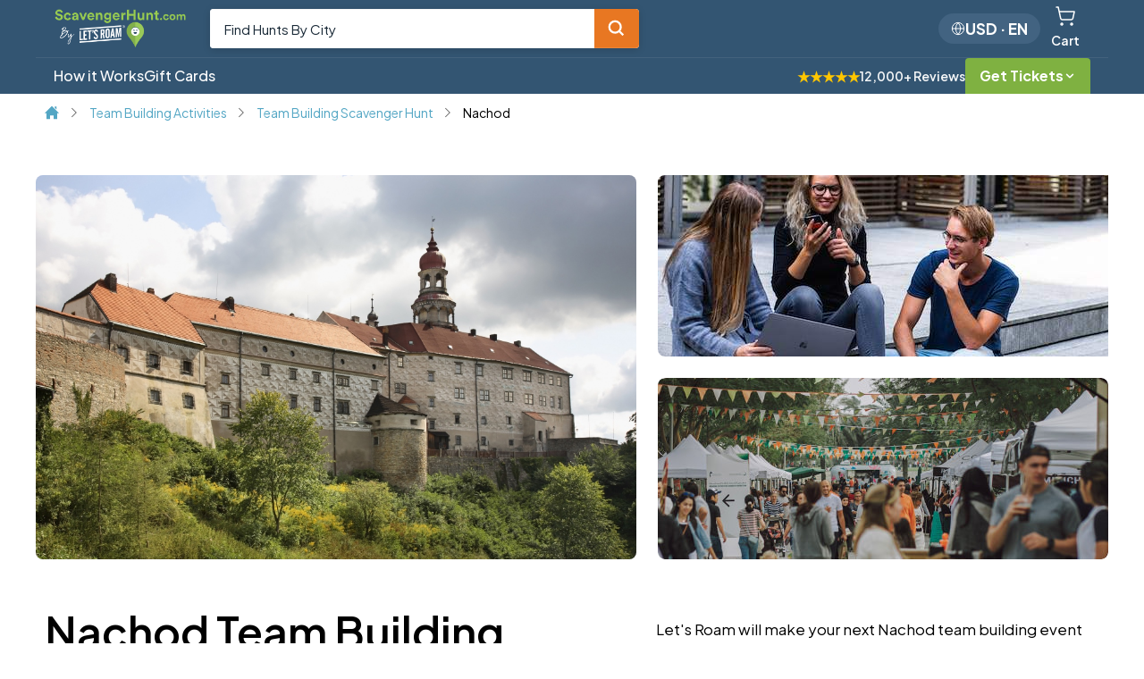

--- FILE ---
content_type: text/html; charset=UTF-8
request_url: https://www.scavengerhunt.com/team_building/team_building_activities_Nachod.html
body_size: 72509
content:
<!DOCTYPE html>
<html lang="en">
<head><script>(function(w,i,g){w[g]=w[g]||[];if(typeof w[g].push=='function')w[g].push(i)})
(window,'G-W318FPZGHP','google_tags_first_party');</script><script async src="/tp8y/"></script>
			<script>
				window.dataLayer = window.dataLayer || [];
				function gtag(){dataLayer.push(arguments);}
				gtag('js', new Date());
				gtag('set', 'developer_id.dY2E1Nz', true);
				
			</script>
			
  <meta name="google-site-verification" content="q003DI956hcQ5cgEFpe0HF9FOJlGK3EKKmVSF3-kEsQ" />

  <title>Nachod Team Building Scavenger Hunt</title>
  <meta name="viewport"
    content="width=device-width, initial-scale=1,maximum-scale=1, minimum-scale=1 , user-scalable=no">
  <meta http-equiH="Content-Type" content="text/html; charset=utf-8" />
    <meta name="description" content="Go on an epic team building scavenger hunt and see the best sights in your city with your team." />

  <meta property="og:image" content="https://www.scavengerhunt.com/assets/img/sch_og_image.jpg"><link rel="stylesheet" href="https://www.scavengerhunt.com/assets/css/sch.css?cache_version=v12.2.180038b" type="text/css" media="all" /><meta property="siteversion" content="1.0"> <link rel='canonical' href='https://www.scavengerhunt.com/team_building/team_building_activities_Nachod.html' /><link rel='alternate' hreflang='en' href='https://www.scavengerhunt.com/team_building/team_building_activities_Nachod.html' /><link rel='alternate' hreflang='zh' href='https://www.scavengerhunt.com/zh/team_building/team_building_activities_Nachod.html' /><link rel='alternate' hreflang='da' href='https://www.scavengerhunt.com/da/team_building/team_building_activities_Nachod.html' /><link rel='alternate' hreflang='nl' href='https://www.scavengerhunt.com/nl/team_building/team_building_activities_Nachod.html' /><link rel='alternate' hreflang='fr' href='https://www.scavengerhunt.com/fr/team_building/team_building_activities_Nachod.html' /><link rel='alternate' hreflang='de' href='https://www.scavengerhunt.com/de/team_building/team_building_activities_Nachod.html' /><link rel='alternate' hreflang='it' href='https://www.scavengerhunt.com/it/team_building/team_building_activities_Nachod.html' /><link rel='alternate' hreflang='ja' href='https://www.scavengerhunt.com/ja/team_building/team_building_activities_Nachod.html' /><link rel='alternate' hreflang='ko' href='https://www.scavengerhunt.com/ko/team_building/team_building_activities_Nachod.html' /><link rel='alternate' hreflang='no' href='https://www.scavengerhunt.com/no/team_building/team_building_activities_Nachod.html' /><link rel='alternate' hreflang='pl' href='https://www.scavengerhunt.com/pl/team_building/team_building_activities_Nachod.html' /><link rel='alternate' hreflang='pt' href='https://www.scavengerhunt.com/pt/team_building/team_building_activities_Nachod.html' /><link rel='alternate' hreflang='es' href='https://www.scavengerhunt.com/es/team_building/team_building_activities_Nachod.html' /><link rel='alternate' hreflang='sv' href='https://www.scavengerhunt.com/sv/team_building/team_building_activities_Nachod.html' /><link rel='alternate' hreflang='el' href='https://www.scavengerhunt.com/el/team_building/team_building_activities_Nachod.html' /><link rel='alternate' hreflang='tr' href='https://www.scavengerhunt.com/tr/team_building/team_building_activities_Nachod.html' /><link rel='alternate' hreflang='hi' href='https://www.scavengerhunt.com/hi/team_building/team_building_activities_Nachod.html' /><link rel='alternate' hreflang='ar' href='https://www.scavengerhunt.com/ar/team_building/team_building_activities_Nachod.html' /><link rel='alternate' hreflang='ru' href='https://www.scavengerhunt.com/ru/team_building/team_building_activities_Nachod.html' /><link rel='alternate' hreflang='fi' href='https://www.scavengerhunt.com/fi/team_building/team_building_activities_Nachod.html' /><link rel='alternate' hreflang='cs' href='https://www.scavengerhunt.com/cs/team_building/team_building_activities_Nachod.html' /><link rel='alternate' hreflang='hu' href='https://www.scavengerhunt.com/hu/team_building/team_building_activities_Nachod.html' /><link rel='alternate' hreflang='ro' href='https://www.scavengerhunt.com/ro/team_building/team_building_activities_Nachod.html' /><link rel='alternate' hreflang='he' href='https://www.scavengerhunt.com/he/team_building/team_building_activities_Nachod.html' /><link rel='alternate' hreflang='th' href='https://www.scavengerhunt.com/th/team_building/team_building_activities_Nachod.html' /><link rel='alternate' hreflang='x-default' href='https://www.scavengerhunt.com/team_building/team_building_activities_Nachod.html' /> <script>
  var is_lr = false;
  var sch_url = 'https://www.scavengerhunt.com/';
  var lr_url = 'https://www.scavengerhunt.com/'; //do not use
  var schm = parseInt('1');
  </script>



  <link rel="preload" href="https://www.scavengerhunt.com/assets/js/common/mediabox/mediabox.min.css?cache_version=v12.2.180038b" as="style" onload="this.rel='stylesheet'">

  <script>
  console.log('header_utilities loaded')

  function ready(callback, caller) {
    console.log('ready function called', {caller})
    // in case the document is already rendered
    if (document.readyState != 'loading') callback();
    // modern browsers
    else if (document.addEventListener)
      document.addEventListener('DOMContentLoaded', callback);
    // IE <= 8
    else
      document.attachEvent('onreadystatechange', function () {
        if (document.readyState == 'complete') callback();
      });
  }

  
  function base_url(url) {
    var cookieLanguage = getCookie('language');
    // url needs fixing
    if(cookieLanguage && cookieLanguage != 'en' && !url.includes(`/${cookieLanguage}/`)) {
      if(url.startsWith(`/`)) {
        // abs url
        return `/${cookieLanguage}${url}`;
      } else {
        // url with domain
        return url.replace(`.com/`, `.com/${cookieLanguage}/`);
      }
    } 
    // url already fine
    return url;
  }

  function openTawkTo(attempt = 0) {
    if(typeof Tawk_API != 'undefined' && typeof Tawk_API.maximize == 'function') {
      Tawk_API.maximize();
    } else {
      if(attempt < 3) {
        setTimeout(function() {
          openTawkTo(attempt + 1);
        }, 200);
      } else {
        console.error('Tawk_API not found after 10 attempts');
        alert('You are outside of support hours. Phone Hours:\nOpen 7 days a week\n7:00 AM - 9:00 PM Mountain Time')
      }
    }
  }
</script>



<style>
  :root {
    --orange: #E87722;
    --teal: #6AAEAA;
    --blue: #53A6C4;
    --yellow: #FFC600;
    --gray1: #D9D9D6;
    --gray2: #A7A8AA;
    --gray3: #505759;
    --white1: #F2F2F2;
  }
  .bchRolePrices {
    display: flex;
  }
  .c-cart__upgrades--pricing{
    display: flex;
  }


</style>




<script>window.MSInputMethodContext && document.documentMode && document.write('<script src="https://cdn.jsdelivr.net/gh/nuxodin/ie11CustomProperties@4.1.0/ie11CustomProperties.min.js"><\x2fscript>');</script>





<!-- gatg for blogs -->


<script>

  
  //getting the cookie name
function getCookie(name) {
  var cookie = document.cookie.match('(^|;) ?' + name + '=([^;]*)(;|$)');



  if (cookie) {
    var cookieValue = cookie[2] || '';
    // console.log('getCookie', {name, cookieValue})
    if(cookieValue == 'true') {
      return true;
    } else if(cookieValue === 'false') {
      return false;
    } else if(cookieValue === '1') {
      return 1;
    } else if(cookieValue === '-') {
      return 0;
    }
     else if(!!cookieValue) {
      try {
        return decodeURIComponent(cookie[2]);
      } catch (e) {
        // Reason: Cookie value may be malformed URI-encoded. Return raw value as fallback.
        console.warn('Failed to decode cookie value:', cookie[2], e);
        return cookie[2];
      }
    }  else {
      return null
    }
  } else {
    return false;
  }
}

function getCookies() {
  var cookies = {};

  if (document.cookie && document.cookie != '') {
    var split = document.cookie.split(';');
    for (var i = 0; i < split.length; i++) {
      var name_value = split[i].split('=');
      name_value[0] = name_value[0].replace(/^ /, '');
      try {
        var decodedName = decodeURIComponent(name_value[0]);
        var decodedValue = name_value[1] ? decodeURIComponent(name_value[1]) : '';
        cookies[decodedName] = decodedValue;
      } catch (e) {
        // Skip malformed cookies rather than breaking the entire getCookies() function.
        console.warn('Skipping malformed cookie:', name_value[0], e);
        continue;
      }
    }
  }
  return cookies;
}

function setCookie(cname, cValue) {
  // header utilities
  console.log(`set cookie fired ${cname}`, { cValue });
  var d = new Date();
  if (typeof cValue == 'object') {
    cValue = JSON.stringify(cValue);
  }
  // eslint-disable-next-line
  let domain = window.location.host
    .replace('www.', '.')
    .replace('www.', '.')
    .replace('test-site.', '.')
    .replace(':8888', '')
    .replace(':5757', '')
    .replace('letsroam.local', '.local');
  console.log({ domain });
  console.log('sett cookie fired', { cname, cValue });
  d.setTime(d.getTime() + 120 * 24 * 60 * 60 * 1000);
  var expires = d.toUTCString();
  const newCookie = `${cname}=${cValue};expires=${expires};path=/;domain=${domain}`;
  console.log({newCookie})
  document.cookie = newCookie;
}
window.setCookie = setCookie;

function deleteCookie(cname) {
    trace('deleteCookie-' + cname);
    var domain = window.location.host
      .replace('www.', '.')
      .replace('test-site.', '.')
      .replace(':8888', '')
      .replace(':5757', '')
      .replace('letsroam.local', '.local');
    console.log({ domain });
    var expires = 'expires=Thu, 01 Jan 1970 00:00:01 GMT';
    document.cookie = cname + '=' + ';' + expires + `;domain=${domain};path=/`;
    document.cookie =
      cname + '=' + ';' + expires + `;domain=www.${domain};path=/`;
    document.cookie =
      cname + '=' + ';' + expires + `;domain=.www.${domain};path=/`;
    document.cookie = cname + '=' + ';' + expires + `;domain=;path=/`;
  }
</script>








<script>
  var GEO_LAT = `39.96118`;
  var GEO_LONG = `-82.99879`
  var WEBSITE_DOMAIN = `sch`
  var cy = `usd`
  console.log('cy on page load: ' + cy)
  var PAGE_VIEW_ID = `7e4eb571479d975e9f32`
  
  // Google Ads conversion send_to IDs
  // google tags
  const google_ads_conversions_send_ids = {"purchase":"AW-16560366281\/LdHjCJm2i4cbEMnFzNg9","sch__lead__team_building":"AW-16560366281\/9qKYCJy2i4cbEMnFzNg9","sch__lead__bachelorette":"AW-16560366281\/ihyZCJ-2i4cbEMnFzNg9","sch__lead__birthday":"AW-16560366281\/1bmACKK2i4cbEMnFzNg9","sch__lead__charity":"AW-16560366281\/fUjgCKW2i4cbEMnFzNg9","sch__lead__b2b_partnerships":"AW-16560366281\/8NguCLrCmIcbEMnFzNg9","sch__self_purchase__birthday":"AW-16560366281\/mB0gCL3CmIcbEMnFzNg9","sch__self_purchase__bach":"AW-16560366281\/rXBhCMDCmIcbEMnFzNg9","sch__free_trial__team_building":"AW-16560366281\/huOkCMPCmIcbEMnFzNg9","sch__self_purchase__team_building":"AW-16560366281\/kQ4yCMbCmIcbEMnFzNg9","test_action":"AW-16560366281\/uTJqCJq3jYcbEMnFzNg9","sch__meeting_booked__team_building":"AW-16560366281\/HtA3CJiW0bIbEMnFzNg9","lr__meeting_booked__team_building":"AW-16560366281\/HtA3CJiW0bIbEMnFzNg9"};
</script>

<script>
function loadScript(url, callback, type =  'text/javascript', defer = false) {
  trace('loadScript-' + url)
    // adding the script tag to the head as suggested before
    var head = document.getElementsByTagName('head')[0];
    var script = document.createElement('script');
    script.type = type;
    script.src = url;

    if (defer) {
      script.defer = true;
    }

    // then bind the event to the callback function
    // there are several events for cross browser compatibility
    script.onreadystatechange = callback;
    script.onload = callback;
    script.onerror = function() {
      console.error('Failed to load script: ' + url);
    };

    // fire the loading
    head.appendChild(script);
    
  }

  window.dataLayer = window.dataLayer || [];
  // make sure matches with google_gtag.php
  window.isTest = false;


  function gtag_and_microsoft_uet() {


    var gtag_original_event_name = arguments[1];
    

    // Check if the first argument is 'event' and URL contains 'test'
    if (arguments[0] === 'event' && window.isTest && !window.location.href.includes('tracking')) {
        // Modify the second argument
        arguments[1] = 'test_' + arguments[1];
    }

    if(arguments[2] && typeof arguments[2] === 'object' && !arguments[2].gclid && getCookie('gclid')) {
      // Deep copy the original parameters object
      arguments[2].gclid = getCookie('gclid');
    }

    console.log('gtag called', { arguments: arguments, isConvertGTAGToUETFunction: typeof convertGTAGToUET == 'function', isTest: window.isTest });

    dataLayer.push(arguments);

    // sending data to google ads
    if(google_ads_conversions_send_ids[gtag_original_event_name]) {
      alsoSendGoogleAdsTagEvent(...arguments);
    }

    // converting events to microsoft uet
    // ignore donations page
    if (typeof convertGTAGToUET == 'function' && !window.location.href.includes('donations')) {
        convertGTAGToUET(...arguments);
    }
  }

  function alsoSendGoogleAdsTagEvent(originalArgs) {
    // Create a completely new copy of the arguments array

    var gtag_original_event_name = arguments[1].replace('test_', '');

    var useTestValueForEventName = window.isTest && !getCookie('debug_mode') && !window.location.href.includes('debug');
    if(useTestValueForEventName) {
      gtag_original_event_name = 'test_action';
    }
    


    // Create a completely new copy of the arguments array
    
    // Modify the arguments: event, conversion, {original_params + send_to}
    arguments[0] = 'event';
    arguments[1] = 'conversion';
    
    // Create a new parameters object to avoid modifying the original
    var newParams = {};
    if(arguments[2] && typeof arguments[2] === 'object') {
      // Deep copy the original parameters object
      newParams = JSON.parse(JSON.stringify(arguments[2]));

      console.log('newParams', {newParams})

    }
    
    // Add send_to to the new parameters object
    newParams['send_to'] = google_ads_conversions_send_ids[gtag_original_event_name];
    
    // Assign the new parameters object to conversionArgs
    arguments[2] = newParams;
    

    console.log_on_production('alsoSendGoogleAdsTagEvent', {arguments, gtag_original_event_name, useTestValueForEventName})

    // Call gtag directly to create proper arguments object
    dataLayer.push(arguments);
  }


  // used for debugging
  function findEventNameIsTestOrActual(gtagEventName) {
    var actualGTAGName = '';
    dataLayer.map(dataLayerItem => {
       if(dataLayerItem[0] == 'event' && dataLayerItem[1].includes(gtagEventName)) {
        actualGTAGName = dataLayerItem[1];
       }
    })
    return actualGTAGName;
  }
</script> 

<script>
  function safeTippy(options, options2 = {}) {
    console.log('safe tippy called', {options, options2})
    if(typeof tippy != 'undefined') {
      tippy(options, options2)
    } else {
      loadScript("https://unpkg.com/@popperjs/core@2.11.6/dist/umd/popper.min.js", function(){
        loadScript("https://unpkg.com/tippy.js@6.3.7/dist/tippy-bundle.umd.min.js", function(){
          if(typeof tippy != 'undefined') {
            tippy(options, options2)
          }
        })
      })
    }
  }
</script>

<script>
  var functionTrace = []
  function trace(name = null, params){
    // console.log("trace", {name, params})
    var callingFunctionName= name || (trace.caller ? trace.caller.name : 'unknown');
    functionTrace.unshift(callingFunctionName)
    functionTrace = functionTrace.slice(0,10)
  }

  var fetchWithParams = async (url, params = {}, headers = {}, method = "POST", onFail = null) => {
    typeof trace != 'undefined' && trace('fetchWithParams3-' + url);
    try {
      const newHeaders = { 'Content-Type': 'application/json', ...headers }

      if(url && url.includes('proxy') ) {
        params['Authorization'] = newHeaders['Authorization'];
      }

      if(getCookie('ignore_tracking')) {
        params['ignore_tracking'] = '1';
      }

      

      if(method == 'POST' && typeof getCookies == 'function' && url && (url.includes('letsroam') || url.includes('scavengerhunt') || url.includes('adventurebook') || url.charAt(0) === '/' )) {
        params['cookies'] = getCookies();
      }

      if(method == 'POST' && url && (url.includes('letsroam') || url.includes('scavengerhunt') || url.includes('adventurebook') || url.charAt(0) === '/' )) {
        const submissionTime = new Date().toLocaleString("en-US",{timeZone:"America/Denver"});
        params['submission_time'] = submissionTime;
        params['sbt'] = btoa(submissionTime);
      }



      // adding language to the url if it's not the default
      const language = getCookie('language');
      if(url.charAt(0) === '/' && language &&  language != 'en' && !url.includes(language)) {
        url = `/${language}${url}`;
      }
      console.log('fetchWithParams language', { url, language });


      params['WEB_UNIQUE_ID'] = "07b8aee405";

      const postOptions = {
        method,
        headers: newHeaders,
        body: method != "GET" ?  JSON.stringify({submission_url: window.location.href, ...params}) : undefined,
      }
      if(url.includes('create_lead_endpoint')) {
        postOptions['mode'] = 'cors';
        postOptions['cache'] = 'no-cache';
        postOptions['credentials'] = 'same-origin';
        postOptions['redirect'] = 'follow';
        postOptions['referrerPolicy'] = 'no-referrer';
      }


      console.log('doing network request!', { url, newHeaders, params });
      var response = await fetch(url, postOptions);

      if (response.status < 300) {
        console.log({response})
        const jsonData = await response.json();
        return jsonData;
      } else if(response.status == 403) {
        const xbwHeader = response.headers.get('X-BW');
        if(xbwHeader) {
          setCookie('high_risk', '1');
          alert("Critical Error. The form could not be submitted. Please Call 1(833) 202-ROAM (7626) if you have an inquiry about a team building event.");
          window.location.reload();
          return;
        }
        
      } else {
        throw new Error('api fetch call failed', response);
      }
    } catch (fetchWithParamsError) {
      console.error(url, { fetchWithParamsError });
      if(typeof onFail == 'function') {
        onFail(fetchWithParamsError);
      }
      // Return error object instead of undefined so calling code can handle it
      return {
        status: false,
        error: fetchWithParamsError?.message || 'Network error occurred',
        result: null
      };
    }
  };



  var getStackTrace = function() {
    var obj = {};
    Error.captureStackTrace(obj, getStackTrace) || {};
    return obj.stack || {};
  };


  function logDevError(message, stack) {
    const params = {
    message: message,
    stack: stack + JSON.stringify(getStackTrace()),
    type: 'Cloud functions',
    full_stack_trace: 'firebase functions: ' + location,
    affected_url: 'firebase functions: ' + location,
  };
  const jsonParams = JSON.stringify(params);
  console.log_on_production('jsonParams', jsonParams);
  const url =
    'https://www.letsroam.com/api/api_app_notifications_v1/logPhpError';
    if(ENVIRONMENT == 'production') {
      fetchWithParams(url, params);
    } else {
      console.error('Not logging to server because dev but error happened', {message, stack})
    }
  
  }




// polyfill for object.entities
// used by geocode
if (!Object.fromEntries) {
  Object.defineProperty(Object, 'fromEntries', {
    value(entries) {
      if (!entries || !entries[Symbol.iterator]) {
        throw new Error(
          'Object.fromEntries() requires a single iterable argument'
        );
      }

      var o = {};

      Object.keys(entries).forEach((key) => {
        var[k, v] = entries[key];

        o[k] = v;
      });

      return o;
    },
  });
}

function getAbsoluteHeight(el) {
  var el = typeof el === 'string' ? document.querySelector(el) : el;
  if (!el) return 0;
  var styles = window.getComputedStyle(el);
  var margin =
    parseFloat(styles['marginTop']) + parseFloat(styles['marginBottom']);

  return Math.ceil(el.offsetHeight + margin);
}




// moved to top since often used in header
  function smoothScroll(el, hideHighlight = false, onFail, customOffset = 0) {
  console.log({ el });
  el = typeof el === 'string' ? document.querySelector(el) : el;
  if (!el) {
    if(typeof onFail == 'function') {
      onFail()
    }
    return console.log('could not find smoothScroll el:', el);
  }
  typeof closeNav != 'undefined' && closeNav(); //set in navheader
  var position = el.offsetTop - getAbsoluteHeight('#document-header') - customOffset;

  // adusting for no scroll header
  var offset = 25;

  // console.log({ offset });

  if (Math.abs(window.scrollY - position) < offset) {
    //so users have some feedback if they click a button on it
    window.scroll({
      top: window.scrollY - offset,
    });
  }
  if (
    typeof window.scrollTo === 'function' &&
    Math.abs(window.scrollY - el.offsetTop) < 3000
  ) {
    window.scrollTo({
      top: position + (document.querySelector('#no_scroll_header') ? 75 : 0),
      behavior: 'smooth',
    });
  } else {
    // position = 1000;
    window.scroll({
      top: position,
      behavior: 'smooth'
    });
  }

  setTimeout(function () {
    var position = el.getBoundingClientRect();
    // checking whether fully visible
    if (position.top >= 0 && position.bottom <= window.innerHeight) {
      // console.log('Element is fully visible in screen');
    } else {
      // console.log('Element is not visible in screen');
      var minScrollHeightToView = el.offsetTop - getAbsoluteHeight('#document-header') - customOffset;
      window.scrollTo(0, minScrollHeightToView);
    }
  }, 1000);

  if(!hideHighlight) {
  // if start form we highlight it
    el.classList.add('focus-animation');
    setTimeout(() => {
      el.classList.remove('focus-animation');
    }, 2000);
  }
}

var smoothScrollToForm = (target) => {

  let targetElement = document.querySelector(target);
  const elementTop = targetElement.getBoundingClientRect().top;
  const windowHeight = window.innerHeight;
  const currentScroll = window.pageYOffset;
  const scrollDistance = elementTop + currentScroll - ((windowHeight - targetElement.offsetHeight) / 2);

  window.scrollTo({
    top: scrollDistance,
    behavior: 'smooth'
  });
};

var hiddenDebug = function (newDebug) {
  var hiddenDebugElement = document.querySelector('#siteVersion')
  console.log({newDebug, hiddenDebugElement})
  if(hiddenDebugElement) {
    hiddenDebugElement.innerHTML = 'Site Version: ' + newDebug;
  }
}


function smoothScrollToFormModal(selector, scrollableContainer) {
    const element = document.querySelector(selector);
    if (element) {
        const container = document.querySelector(scrollableContainer);
        if (container) {
            const elementRect = element.getBoundingClientRect();
            const containerRect = container.getBoundingClientRect();

            // Calculate the position to scroll to
            const scrollTop = elementRect.top - containerRect.top + container.scrollTop;

            // Scroll to the element
            container.scrollTo({ top: scrollTop, behavior: 'smooth' });
        }
    }
}




</script>


  <script>
    if (
      (
      !window.location.href.includes("local") && !window.location.href.includes("autoTest") &&
      !window.location.href.includes("show")
    ) ||  
        window.location.href.includes("hide")
    ) {
      console.log("not SHOWING log -- header utilities override");
      console.log_on_production = console.log;
      console.log = () => {};
    } else {
      console.log_on_production = console.log;
    }
  </script>

<script>

  // facebook pixel
  var FB_PIXEL = ("1165694261827951");

  // adding geolocation
  var GEO_LOCATION = ({"actual_data":true,"isoCode":"US","country":"United States","specific_area_name":"Ohio","specific_area_isoCode":"OH","city":"Columbus","postal_code":"43215","lat":"39.96118","long":"-82.99879","ip":"18.222.199.64","isp":"Amazon.com","likely_wifi":true,"timeZone":"America\/New_York"}) || {};
  GEO_COUNTRY = `US`;
  GEO_HIGH_RISK = 0;
  var ENVIRONMENT = `production`;

  function fb_track_safe(
    type,
    conversion_type,
    additional_data = {},
    pixelFireData = {},
    retryCount = 0
    ) {

    const isTest = (window.location.href.includes('.local') || window.location.href.includes('test-') || window.location.href.includes('staging.'));

    let testOrRealEventConversionType = conversion_type;
    if(isTest && !window.location.href.includes('tracking') && conversion_type != "1165694261827951") {
      testOrRealEventConversionType = 'test_' + testOrRealEventConversionType;
    }

          additional_data.external_id = `07B8AEE405`;
    

    if (typeof fb_track !== 'undefined') {
        fb_track(type, testOrRealEventConversionType, additional_data , pixelFireData);

        // TikTok pixel tracking (ecommerce events only)
        if (typeof ttq !== 'undefined') {

          console.log_on_production('TikTok pixel defined')

          // Convert Facebook event names to TikTok event names
          // Note: PageView is automatically tracked by TikTok pixel on page load
          const facebookToTiktokEvents = {
            'ViewContent': 'ViewContent',
            'AddToCart': 'AddToCart',
            'InitiateCheckout': 'InitiateCheckout',
            'AddPaymentInfo': 'AddPaymentInfo',
            'Purchase': 'Purchase',
            'Search': 'Search'
          };

          const tiktokEventName = facebookToTiktokEvents[testOrRealEventConversionType];

          console.log_on_production('TikTok pixel event name:', {testOrRealEventConversionType, tiktokEventName});
          
          // Only track ecommerce events on TikTok
          if (tiktokEventName) {

            // Build TikTok-specific data structure
            const tiktokData = {};
            
            // Map email and phone to TikTok format
            if(additional_data && additional_data.em) { 
              tiktokData.email = additional_data.em;
            }

            if(additional_data && additional_data.phone) { 
              tiktokData.phone_number = additional_data.phone;
            }
            
            // Ensure value is a number (TikTok requires numeric value)
            if(additional_data && additional_data.value) {
              tiktokData.value = parseFloat(additional_data.value);
            }
            
            // Add currency (required for Purchase events)
            if(additional_data && additional_data.currency) {
              tiktokData.currency = additional_data.currency;
            }
            
            // For Purchase events, add contents array if available
            if(tiktokEventName === 'Purchase' && additional_data && additional_data.content_id) {
              tiktokData.contents = [{
                content_id: additional_data.content_id || 'store',
                content_type: 'product',
                content_name: additional_data.content_name || 'Store Purchase'
              }];
            }
            
            // Copy over any other data
            Object.keys(additional_data || {}).forEach(function(key) {
              if (!tiktokData[key] && key !== 'em' && key !== 'phone') {
                tiktokData[key] = additional_data[key];
              }
            });

            console.log_on_production('TikTok pixel tracking:', tiktokEventName, tiktokData);
            
            
            // Track event on TikTok pixel
            ttq.track(tiktokEventName, tiktokData);
          }
        } else {
          console.log_on_production('Tiktok pixel not defined')
        }

    } else {
      setTimeout(function() {
        fb_track_safe(type, testOrRealEventConversionType, additional_data, pixelFireData, retryCount + 1);
        console.log('pixel not loaded', {conversion_type, retryCount})
        if(retryCount > 20 && ENVIRONMENT == 'development') {
          // alert('Pixel not loaded')
        }
      }, 500)
    }
  }
</script>








<!-- ga4 script to log  -->
<!-- ex. NEW_AB_TEST_NAME -->
<script>
  var currentCookies = getCookies()
  if(currentCookies) {
    Object.keys(currentCookies).map(function(newCookieKey) {
      if(newCookieKey.startsWith('NEW_')) {
        var newCookieValue = currentCookies[newCookieKey];
        console.log({newCookieKey, newCookieValue})
  
        if (typeof gtag !== 'undefined') {
          gtag_and_microsoft_uet('event', 'ab_test_view', {
            event_label: `${newCookieKey}-${newCookieValue}`,
          });
        }
        
        deleteCookie(newCookieKey)
      }
    })
  }
</script>


<script>
  // moved cart here to ensure always loaded on page load
  //setting the default values for the cart
  var cart = {
    currency: cy,
    items: [],
    total: 0,
    editIndex: null,
    hasSubscription: 0,
    hasTrial: 0,
    hasIndividualTickets: 0,
    hasAnnualPass: 0,
    annualPassCount: 0,
    itemCount: 0,
  };

  //Attempting to get the previous cart
  var previous_cart = getCookie('sch_cart');
  if (previous_cart && !window.location.href.includes('receipt')) {
    try {
      var uricart = decodeURIComponent(previous_cart);
      cart = JSON.parse(uricart);

      console.log('the cart is', cart);
    } catch (error) {
      console.log('cart could not b parsed', previous_cart);
    }
  }
</script>

<script>
  function normalizePhoneForGA4(phone) {
  if (!phone) return '';

  // Remove everything except digits
  let digits = phone.replace(/\D/g, '');

  // If length is 10 digits, assume US/Canada and add leading 1
  if (digits.length === 10) {
    digits = '1' + digits;
  }

  return digits;
}
</script>

<script>
  var commonTranslationDictionary = {"Scavenger Hunt Party Tickets":"Scavenger Hunt Party Tickets","Instant Digital Delivery":"Instant Digital Delivery","Your Cart":"Your Cart","Free Shipping":"Free Shipping","Free Instant Digital Gift Card":"Free Instant Digital Gift Card","Free Instant Printable Gift Card":"Free Instant Printable Gift Card","Cart Items":"Cart Items","Duties & Fees":"Duties & Fees","Error using quick pay, please use regular checkout":"Error using quick pay, please use regular checkout","There was an error processing quick pay, please try regular checkout - EC1.":"There was an error processing quick pay, please try regular checkout - EC1.","There was an error processing quick pay, please try regular checkout - EC2.":"There was an error processing quick pay, please try regular checkout - EC2.","There was an error processing quick pay, please try regular checkout. - EC3":"There was an error processing quick pay, please try regular checkout. - EC3","Are you sure you want to duplicate this item?":"Are you sure you want to duplicate this item?","Are you sure you want to remove this item from your cart?":"Are you sure you want to remove this item from your cart?","off all tickets and":"off all tickets and","Flash Ticket Sale":"Flash Ticket Sale","by buying 2+ giftable annual passes":"by buying 2+ giftable annual passes","passes":"passes","until Monday":"until Monday","until Tuesday":"until Tuesday","until Wednesday":"until Wednesday","until Thursday":"until Thursday","until Friday":"until Friday","until Saturday":"until Saturday","until Sunday":"until Sunday","Proceed To Checkout":"Proceed To Checkout","Adding To Cart":"Adding To Cart","by buying 2+ giftable annual":"by buying 2+ giftable annual","Editing Item":"Editing Item","Edit Item":"Edit Item","Add To Cart":"Add To Cart","Save an extra":"Save an extra","Cart Total":"Cart Total","View Cart":"View Cart","Company":"Company","Event Location":"Event Location","See Cart":"See Cart","Checkout":"Checkout","player":"player","pass":"pass","Flash Sale":"Flash Sale","Edit":"Edit","Copy":"Copy","Item(s)":"Item(s)","Remove":"Remove","Player":"Player","Pass":"Pass","Annual":"Annual","annual":"annual","Total":"Total","Up to":"Up to","Monday":"Monday","Tuesday":"Tuesday","Wednesday":"Wednesday","Thursday":"Thursday","Friday":"Friday","Saturday":"Saturday","Sunday":"Sunday","until":"until","Start Planning Your Bachelorette Party":"Start Planning Your Bachelorette Party","Work with our event coordinators and hosts to start planning your event.":"Work with our event coordinators and hosts to start planning your event.","What is the bride's name?":"What is the bride's name?","In what city will your event be in?":"In what city will your event be in?","Start Planning Your Birthday Party":"Start Planning Your Birthday Party","Work with our event coordinators and hosts to start planning your party.":"Work with our event coordinators and hosts to start planning your party.","What is the birthday star's name?":"What is the birthday star's name?","Start Planning Your Team Building Event":"Start Planning Your Team Building Event","Buy this again and save":"Buy this again and save","Buy Again & Save":"Buy Again & Save","ends in":"ends in","hours":"hours","minutes":"minutes","seconds":"seconds","hour":"hour","minute":"minute","Add to Cart":"Add to Cart","Add to cart":"Add to cart","Add 1 more annual pass to save":"Add 1 more annual pass to save","Saving":"Saving","Add 1 more annual pass":"Add 1 more annual pass","on":"on","Get":"Get","off":"off","Amazing! You're saving":"Amazing! You're saving","annual passes":"annual passes","You're saving":"You're saving","You're":"You're","Add another annual pass to save":"Add another annual pass to save","total":"total","saved!":"saved!","Save":"Save","per extra pass":"per extra pass","1 more":"1 more","per extra":"per extra","Annual Pass":"Annual Pass","Another":"Another","another":"another","Add":"Add","Players":"Players","annual pass":"annual pass","Added":"Added","Add 1 more":"Add 1 more","Add 1 more annual":"Add 1 more annual","another annual pass to save":"another annual pass to save","1 more annual pass to save":"1 more annual pass to save","Add another annual":"Add another annual","to save":"to save","Youre saving":"Youre saving","hunt":"hunt","hunts":"hunts","nearby":"nearby","Top Hunt":"Top Hunt","in view":"in view","reviews":"reviews","review":"review","Search anywhere":"Search anywhere","Locate Me":"Locate Me","View Details":"View Details","Get Tickets":"Get Tickets","No hunts found":"No hunts found","New hunt":"New hunt","No reviews yet":"No reviews yet","Loading hunts in view...":"Loading hunts in view...","Loading":"Loading","Searching nearby...":"Searching nearby...","Looking for hunts within ~30 miles":"Looking for hunts within ~30 miles","Showing nearby hunts":"Showing nearby hunts","No hunts in current view, but these are within ~30 miles":"No hunts in current view, but these are within ~30 miles","nearby hunts":"nearby hunts","nearby hunt":"nearby hunt","available":"available","OTHER PLACES":"OTHER PLACES","HUNTS":"HUNTS","No results found":"No results found","stops":"stops","Duration":"Duration","Distance":"Distance","Go anytime":"Go anytime","View Full Details":"View Full Details","Hours":"Hours","Hour":"Hour","KM":"KM","Mi":"Mi","Unable to get your location":"Unable to get your location","Location permission denied. Please enable location access in your browser settings.":"Location permission denied. Please enable location access in your browser settings.","Location information is unavailable.":"Location information is unavailable.","Location request timed out.":"Location request timed out.","Clear search":"Clear search","Find my location":"Find my location","New":"New","Explore scavenger hunts":"Explore scavenger hunts","Move the map or search for a city to find hunts near you":"Move the map or search for a city to find hunts near you","Previous":"Previous","Next":"Next","Zoom in":"Zoom in","Zoom out":"Zoom out","Reset bearing to north":"Reset bearing to north"};
  var pageLanguage = 'en';

  /**
   * Escape regex special characters
   */
  function escapeRegExp(string) {
    return string.replace(/[.*+?^${}()|[\]\\]/g, '\\$&');
  }

  /**
   * Translate text using the global common translation dictionary
   * @param {string} text - Text to translate
   * @returns {string} - Translated text
   */
  function translateText(text) {
    if (!text || !commonTranslationDictionary) return text;
    
    let translatedText = text;
    
    // Replace occurrences of dictionary entries (case sensitive)
    for (const [original, translated] of Object.entries(commonTranslationDictionary)) {
      if (translatedText.includes(original)) {
        translatedText = translatedText.replace(
          new RegExp(escapeRegExp(original), 'g'),
          translated
        );
      }
    }
    
    return translatedText;
  }
</script>


<script>
  var CURRENCIES = [{"id":"1","code":"usd","currency_to_usd":"1","title":"US Dollars (USD)","symbol":"$","non_zero_point_currency":"0","last_updated":"2024-08-05 20:26:05","original_currency_to_usd":"1","countries":"Argentina,Aruba,Barbados,Bermuda,Brazil,Cayman Islands,China,Colombia,Costa Rica,Cura\u00e7ao,Dominican Republic,Everywhere,Guatemala,Hong Kong,Indonesia,Israel,Malaysia,Mexico,Philippines,Russia,Singapore,Sint Maarten,Thailand,The Bahamas,Turkey,U.S. Virgin Islands,Ukraine,United Arab Emirates,United States","country_codes":"US"},{"id":"3","code":"aud","currency_to_usd":"0.670187","title":"Australian Dollar (AUD)","symbol":"AU$","non_zero_point_currency":"0","last_updated":"2026-01-19 05:52:20","original_currency_to_usd":"0.68","countries":"Australia","country_codes":"AU"},{"id":"4","code":"gbp","currency_to_usd":"1.3429","title":"British Pound (GBP)","symbol":"\u00a3","non_zero_point_currency":"0","last_updated":"2026-01-19 10:23:24","original_currency_to_usd":"1.23","countries":"England,Isle of Man,Jersey,Scotland,United Kingdom","country_codes":"IM,JE,GB"},{"id":"2","code":"cad","currency_to_usd":"0.719626","title":"Canadian Dollar (CAD)","symbol":"CA$","non_zero_point_currency":"0","last_updated":"2026-01-19 01:21:16","original_currency_to_usd":"0.73","countries":"Canada","country_codes":"CA"},{"id":"5","code":"eur","currency_to_usd":"1.16398","title":"Euro (EUR)","symbol":"\u20ac","non_zero_point_currency":"0","last_updated":"2026-01-19 09:23:10","original_currency_to_usd":"1.06","countries":"Andorra,Austria,Belarus,Belgium,Bosnia and Herzegovina,Bulgaria,Croatia,Czech Republic,Czechia,Denmark,Estonia,Finland,France,Germany,Greece,Hungary,Iceland,Ireland,Italy,Latvia,Liechtenstein,Lithuania,Malta,Netherlands,Norway,Poland,Portugal,Romania,Serbia,Slovakia,Slovenia,Spain,Sweden,Switzerland","country_codes":"AL,AD,AT,BY,BE,BA,BG,HR,CY,CZ,DK,EE,FI,FR,DE,GR,HU,IS,IE,IT,LV,LI,LT,LU,MT,MC,MD,ME,NL,MK,NO,PL,PT,RO,RU,SM,RS,SK,SI,ES,SE,CH,TR,UA,GB,VA"},{"id":"6","code":"nzd","currency_to_usd":"0.574845","title":"New Zealand Dollar (NZD)","symbol":"NZ$","non_zero_point_currency":"0","last_updated":"2026-01-17 16:40:17","original_currency_to_usd":"0.64","countries":"New Zealand","country_codes":"NZ"},{"id":"31","code":"ars","currency_to_usd":"0.005","title":"Argentine Peso (ARS)","symbol":"AR$","non_zero_point_currency":"0","last_updated":"2025-09-19 09:45:31","original_currency_to_usd":"0.005","countries":"Argentina","country_codes":"AR"},{"id":"32","code":"bzd","currency_to_usd":"0.50","title":"Belize Dollar (BZD)","symbol":"BZ$","non_zero_point_currency":"0","last_updated":"2025-09-19 09:45:31","original_currency_to_usd":"0.50","countries":"Belize","country_codes":"BZ"},{"id":"33","code":"bob","currency_to_usd":"0.14","title":"Bolivian Boliviano (BOB)","symbol":"Bs","non_zero_point_currency":"0","last_updated":"2025-09-19 09:45:31","original_currency_to_usd":"0.14","countries":"Bolivia","country_codes":"BO"},{"id":"34","code":"brl","currency_to_usd":"0.20","title":"Brazilian Real (BRL)","symbol":"R$","non_zero_point_currency":"0","last_updated":"2025-09-19 09:45:31","original_currency_to_usd":"0.20","countries":"Brazil","country_codes":"BR"},{"id":"35","code":"clp","currency_to_usd":"0.0012","title":"Chilean Peso (CLP)","symbol":"CL$","non_zero_point_currency":"0","last_updated":"2025-09-19 09:45:31","original_currency_to_usd":"0.0012","countries":"Chile","country_codes":"CL"},{"id":"49","code":"cny","currency_to_usd":"0.024","title":"Chinese Yuan (CNY)","symbol":"\u5143","non_zero_point_currency":"0","last_updated":"2025-09-19 09:45:31","original_currency_to_usd":".14","countries":"China","country_codes":"CN"},{"id":"36","code":"cop","currency_to_usd":"0.00026","title":"Colombian Peso (COP)","symbol":"CO$","non_zero_point_currency":"0","last_updated":"2025-09-19 09:45:31","original_currency_to_usd":"0.00026","countries":"Colombia","country_codes":"CO"},{"id":"37","code":"crc","currency_to_usd":"0.0017","title":"Costa Rican Colon (CRC)","symbol":"CRC","non_zero_point_currency":"0","last_updated":"2025-09-19 09:45:31","original_currency_to_usd":"0.0017","countries":"Costa Rica","country_codes":"CR"},{"id":"38","code":"dop","currency_to_usd":"0.017","title":"Dominican Peso (DOP)","symbol":"DO$","non_zero_point_currency":"0","last_updated":"2025-09-19 09:45:31","original_currency_to_usd":"0.017","countries":"Dominican Republic","country_codes":"DO"},{"id":"39","code":"gtq","currency_to_usd":"0.13","title":"Guatemalan Quetzal (GTQ)","symbol":"Q","non_zero_point_currency":"0","last_updated":"2025-09-19 09:45:31","original_currency_to_usd":"0.13","countries":"Guatemala","country_codes":"GT"},{"id":"40","code":"hnl","currency_to_usd":"0.039","title":"Honduran Lempira (HNL)","symbol":"L","non_zero_point_currency":"0","last_updated":"2025-09-19 09:45:31","original_currency_to_usd":"0.039","countries":"Honduras","country_codes":"HN"},{"id":"10","code":"inr","currency_to_usd":"0.0123","title":"Indian Rupee (INR)","symbol":"\u20b9","non_zero_point_currency":"0","last_updated":null,"original_currency_to_usd":"0.0123","countries":"India","country_codes":"IN"},{"id":"41","code":"jmd","currency_to_usd":"0.0067","title":"Jamaican Dollar (JMD)","symbol":"JM$","non_zero_point_currency":"0","last_updated":"2025-09-19 09:45:31","original_currency_to_usd":"0.0067","countries":"Jamaica","country_codes":"JM"},{"id":"8","code":"jpy","currency_to_usd":"0.654283","title":"Japanese Yen (JPY)","symbol":"\u00a5","non_zero_point_currency":"1","last_updated":"2025-10-25 13:31:43","original_currency_to_usd":"0.0073","countries":"Japan","country_codes":"JP"},{"id":"7","code":"krw","currency_to_usd":"0.00077","title":"Korean Won (KRW)","symbol":"\u20a9","non_zero_point_currency":"1","last_updated":null,"original_currency_to_usd":"0.00077","countries":"South Korea","country_codes":"KR"},{"id":"42","code":"mxn","currency_to_usd":"0.055","title":"Mexican Peso (MXN)","symbol":"MX$","non_zero_point_currency":"0","last_updated":"2025-09-19 09:45:31","original_currency_to_usd":"0.055","countries":"Mexico","country_codes":"MX"},{"id":"43","code":"nio","currency_to_usd":"0.027","title":"Nicaraguan Cordoba (NIO)","symbol":"C$","non_zero_point_currency":"0","last_updated":"2025-09-19 09:45:31","original_currency_to_usd":"0.027","countries":"Nicaragua","country_codes":"NI"},{"id":"44","code":"pab","currency_to_usd":"1.00","title":"Panamanian Balboa (PAB)","symbol":"PAB","non_zero_point_currency":"0","last_updated":"2025-09-19 09:45:31","original_currency_to_usd":"1.00","countries":"Panama","country_codes":"PA"},{"id":"45","code":"pyg","currency_to_usd":"0.00014","title":"Paraguayan Guarani (PYG)","symbol":"PYG","non_zero_point_currency":"0","last_updated":"2025-09-19 09:45:31","original_currency_to_usd":"0.00014","countries":"Paraguay","country_codes":"PY"},{"id":"46","code":"pen","currency_to_usd":"0.26","title":"Peruvian Sol (PEN)","symbol":"S\/.","non_zero_point_currency":"0","last_updated":"2025-09-19 09:45:31","original_currency_to_usd":"0.26","countries":"Peru","country_codes":"PE"},{"id":"47","code":"php","currency_to_usd":"0.018","title":"Philippine Peso (PHP)","symbol":"\u20b1","non_zero_point_currency":"0","last_updated":"2025-09-19 09:45:31","original_currency_to_usd":"0.018","countries":"Philippines","country_codes":"PH"},{"id":"9","code":"zar","currency_to_usd":"0.058","title":"South African Rand (ZAR)","symbol":"R","non_zero_point_currency":"0","last_updated":null,"original_currency_to_usd":"0.058","countries":"South Africa","country_codes":"ZA"},{"id":"48","code":"uyu","currency_to_usd":"0.024","title":"Uruguayan Peso (UYU)","symbol":"UY$","non_zero_point_currency":"0","last_updated":"2025-09-19 09:45:31","original_currency_to_usd":"0.024","countries":"Uruguay","country_codes":"UY"}];</script>


<!-- test for currency conversion -->
<div style="display: none;" class="autoUpdateCurrency" id="currencyBaseUnit" data-price="1"><div id="currencyConversionLoading"></div></div></head>

<body id="body">
  <style>
    html, body {
        margin: 0;
        padding: 0;
        overflow-x: hidden;
      }
  </style>




  

<style>
  /* defining these here to prevent CLS */
  .mobileOnly {
    display: block;
  }

  .desktopOnly {
    display: none;
  }

  @media screen and (min-width: 600px) {
    .mobileOnly {
      display: none;
    }
    
    .desktopOnly {
      display: block;
    }
  }

</style>
<style>
  /* ========================================
     MODERN HEADER - MOBILE FIRST
     ======================================== */
  
  .mh-wrapper {
    background: #335572;
    font-family: -apple-system, BlinkMacSystemFont, 'Segoe UI', Roboto, sans-serif;
  }
  
  /* Top Bar - Logo, Menu, Cart, Language */
  .mh-top-bar {
    display: flex;
    align-items: center;
    justify-content: space-between;
    padding: 8px 12px;
    padding-bottom: 3px;
    gap: 8px;
  }
  
  /* Menu Button */
  .mh-menu-btn {
    display: flex;
    flex-direction: column;
    align-items: center;
    cursor: pointer;
    color: white;
    text-decoration: none;
    min-width: 44px;
  }
  
  .mh-menu-btn .mh-hamburger {
    display: flex;
    flex-direction: column;
    gap: 5px;
    margin-bottom: 2px;
  }
  
  .mh-menu-btn .mh-hamburger span {
    width: 24px;
    height: 2px;
    background: white;
    display: block;
  }
  
  .mh-menu-btn .mh-label {
    font-size: 11px;
    color: white;
    font-weight: 700;
  }
  
  /* Logo - Center */
  .mh-logo {
    flex: 1;
    display: flex;
    justify-content: flex-start;
    align-items: center;
    min-width: 0;
  }
  
  .mh-logo a {
    display: flex;
    align-items: center;
    text-decoration: none;
  }
  
  .mh-logo img {
    max-width: 130px;
    width: 100%;
    height: auto;
  }
  
  /* Right Icons - Language & Cart */
  .mh-right-icons {
    display: flex;
    align-items: center;
    gap: 4px;
    flex-shrink: 0;
  }
  
  .mh-icon-btn {
    display: flex;
    flex-direction: column;
    align-items: center;
    cursor: pointer;
    color: white;
    text-decoration: none;
    padding: 4px 6px;
  }
  
  .mh-icon-btn img {
    width: 24px;
    height: 24px;
    margin-bottom: 2px;
  }
  
  .mh-icon-btn .mh-label {
    font-size: 10px;
    color: white;
    white-space: nowrap;
  }
  
  /* Pill-shaped globe/currency button */
  .mh-globe-btn {
    flex-direction: row;
    gap: 6px;
    background: #426381;
    border: none;
    border-radius: 20px;
    padding: 8px 14px;
  }
  
  .mh-globe-btn svg {
    width: 18px;
    height: 18px;
    flex-shrink: 0;
  }
  
  .mh-globe-btn .mh-label {
    font-size: 13px;
    font-weight: 700;
  }
  
  /* Cart button - simple outline style */
  .mh-cart-btn {
    position: relative;
    padding: 4px 8px;
  }
  
  .mh-cart-btn svg {
    width: 28px;
    height: 28px;
    margin-bottom: 2px;
  }
  
  .mh-cart-btn .mh-label {
    font-size: 11px;
    font-weight: 700;
  }
  
  .mh-cart-btn .mh-cart-badge {
    position: absolute;
    top: -2px;
    right: 0;
    background: var(--orange);
    color: white;
    font-size: 10px;
    font-weight: 700;
    min-width: 16px;
    height: 16px;
    border-radius: 50%;
    display: flex;
    align-items: center;
    justify-content: center;
    line-height: 16px;
  }
  
  /* Search Bar Row */
  .mh-search-row {
    padding: 0 12px 10px 12px;
  }
  
  .mh-search-container {
    display: flex;
    background: white;
    border-radius: 8px;
  /* Allow the ge-autocomplete dropdown to overflow */
  overflow: visible;
    box-shadow: 0 2px 8px rgba(0,0,0,0.15);
    height: 50px;
    position: relative;
  }
  
  .mh-search-container ge-autocomplete {
    flex: 1;
    height: 100%;
  }
  
  .mh-search-btn {
    background: var(--orange);
    border: none;
    padding: 0 18px;
    cursor: pointer;
    display: flex;
    align-items: center;
    justify-content: center;
    border-radius: 0 8px 8px 0;
    flex-shrink: 0;
    position: relative;
  }
  
  .mh-search-btn svg {
    width: 26px;
    height: 26px;
    color: white;
  }
  
  .mh-search-btn--loading {
    pointer-events: none;
  }
  
  .mh-search-btn--loading svg {
    opacity: 0; /* Hide but keep in layout to maintain width */
    visibility: hidden;
    width: 26px; /* Explicitly maintain width */
    height: 26px;
  }
  
  .mh-search-btn--loading:after {
    content: '';
    position: absolute;
    width: 26px;
    height: 26px;
    border: 3px solid rgba(255, 255, 255, 0.3);
    border-top-color: white;
    border-radius: 50%;
    top: calc(50% - 13px);
    left: calc(50% - 13px);
    will-change: transform;
    animation: mh-spin 0.8s linear infinite;
  }
  
  @keyframes mh-spin {
    from { transform: rotate(0deg); }
    to { transform: rotate(360deg); }
  }
  
  /* Custom City Input */
  .mh-city-input {
    flex: 1;
    height: 50px;
    border: none;
    border-radius: 8px 0 0 8px;
    padding: 0 16px;
    padding-right: 44px; /* Make room for clear button */
    margin: 0 !important;
    background: white !important;
    /* font-size: 16px; */
    outline: none;
    min-width: 0;
  }
  
  .mh-city-input::placeholder {
    color: #1a2a38;
    font-style: normal;
    opacity: 1;
  }
  
  /* Clear button - mobile only */
  .mh-clear-btn {
    position: absolute;
    top: 50%;
    right: 70px; /* Position before search button */
    transform: translateY(-50%);
    background: none;
    border: none;
    padding: 8px;
    cursor: pointer;
    display: none; /* Hidden by default */
    align-items: center;
    justify-content: center;
    z-index: 10;
    color: #666;
    transition: color 0.15s;
  }
  
  .mh-clear-btn:hover {
    color: #333;
  }
  
  .mh-clear-btn.visible {
    display: flex;
  }
  
  .mh-clear-btn svg {
    width: 18px;
    height: 18px;
  }
  
  /* Hide mobile clear button on desktop */
  @media screen and (min-width: 1000px) {
    .mh-clear-btn {
      display: none !important;
    }
  }
  
  /* Desktop clear button */
  .mh-clear-btn-desktop {
    position: absolute;
    top: 50%;
    right: 55px;
    transform: translateY(-50%);
    background: none;
    border: none;
    padding: 6px;
    cursor: pointer;
    display: none;
    align-items: center;
    justify-content: center;
    z-index: 10;
    color: #999;
    transition: color 0.15s;
  }
  .mh-clear-btn-desktop:hover {
    color: #333;
  }
  .mh-clear-btn-desktop.visible {
    display: flex;
  }
  .mh-clear-btn-desktop svg {
    width: 16px;
    height: 16px;
  }
  
  /* Dropdown */
  .mh-dropdown {
    position: absolute;
    top: calc(100% + 4px);
    left: 0;
    right: 0;
    background: white;
    border-radius: 12px;
    box-shadow: 0 8px 24px rgba(0,0,0,0.18);
    max-height: 75dvh;
    overflow-y: auto;
    overflow-x: hidden;
    z-index: 10000; 
    display: none;
    -webkit-overflow-scrolling: touch;
  }
  
  .mh-dropdown.open {
    display: block;
  }
  
  /* Desktop: restore max-height with scroll for cleaner look */
  @media screen and (min-width: 1000px) {
    .mh-dropdown {
      max-height: 420px;
      overflow-y: auto;
    }
    
    /* Scroll fade indicator - shows there's more content below */
    .mh-dropdown.has-scroll-fade::after {
      content: '';
      position: sticky;
      bottom: 0;
      left: 0;
      right: 0;
      height: 25px;
      background: linear-gradient(to top, rgba(255,255,255,1) 0%, rgba(255,255,255,0) 100%);
      pointer-events: none;
      display: block;
      margin-top: -25px;
      border-radius: 0 0 12px 12px;
    }
    
    .mh-dropdown.scrolled-bottom::after {
      display: none;
    }
  }
  
  .mh-dropdown-item {
    padding: 12px 16px;
    cursor: pointer;
    display: flex;
    align-items: center;
    gap: 12px;
    border-bottom: 1px solid #f0f0f0;
    transition: background 0.15s;
  }
  
  .mh-dropdown-item:first-child {
    border-radius: 12px 12px 0 0;
  }
  
  .mh-dropdown-item:last-child {
    border-bottom: none;
    border-radius: 0 0 12px 12px;
  }
  
  .mh-dropdown-item:only-child {
    border-radius: 12px;
  }
  
  .mh-dropdown-item:hover,
  .mh-dropdown-item.highlighted {
    background: #f5f5f5;
  }
  
  .mh-dropdown-item-icon {
    width: 20px;
    height: 20px;
    color: #335572;
    flex-shrink: 0;
  }
  
  .mh-dropdown-item-text {
    flex: 1;
    min-width: 0;
  }
  
  .mh-dropdown-item-city {
    font-weight: 600;
    color: #333;
    font-size: 15px;
  }
  
  .mh-dropdown-item-meta {
    font-size: 13px;
    color: #666;
    margin-top: 2px;
  }
  
    .mh-dropdown-item-right {
      display: flex;
      align-items: flex-end;
      gap: 6px;
      align-items: center;
      margin-left: auto;
    }
    
    .mh-dropdown-item-count {
      display: flex;
      flex-direction: column;
      align-items: center;
      gap: 3px;
    }
    
    .mh-count-badge {
      font-size: 12px;
      color: var(--orange);
      font-weight: 600;
      border: 1.5px solid var(--orange);
      border-radius: 12px;
      padding: 3px 10px;
      line-height: 1.2;
      white-space: nowrap;
    }
    
    .mh-nearby-text {
      font-size: 11px;
      color: #666;
      font-weight: 600;
      white-space: nowrap;
      text-align: center;
      line-height: 1.3;
    }
    
    .mh-dropdown-chevron {
      width: 26px;
      height: 26px;
      color: #333;
      flex-shrink: 0;
    }
    
    /* Nested hunt items */
  .mh-dropdown-hunt {
    padding: 8px 16px 8px 48px;
    cursor: pointer;
    display: flex;
    align-items: center;
    justify-content: space-between;
    gap: 8px;
    background: #fafafa;
    border-bottom: 1px solid #f0f0f0;
    transition: background 0.15s;
  }
  
  .mh-dropdown-hunt:hover {
    background: #f0f0f0;
  }
  
  .mh-dropdown-hunt-name {
    font-size: 13px;
    color: #335572;
    flex: 1;
    min-width: 0;
    white-space: nowrap;
    overflow: hidden;
    text-overflow: ellipsis;
  }
  
  .mh-dropdown-hunt-rating {
    font-size: 12px;
    color: #666;
    white-space: nowrap;
  }
  
  .mh-hunt-meta {
    display: flex;
    align-items: center;
    gap: 8px;
    margin-left: auto;
    flex-shrink: 0;
  }
  
  .mh-hunt-distance {
    font-size: 11px;
    color: #888;
    white-space: nowrap;
  }
  
  .mh-top-hunt-badge {
    display: inline-flex;
    align-items: center;
    font-size: 10px;
    font-weight: 700;
    color: #333;
    background: #e8e8e8;
    padding: 2px 8px;
    border-radius: 10px;
    white-space: nowrap;
  }
  
  .mh-dropdown-empty {
    padding: 20px 16px;
    text-align: center;
    color: #666;
    font-size: 14px;
    border-radius: 12px;
  }
  
  /* "Did you mean?" suggestions for typos */
  .mh-did-you-mean {
    padding: 16px 16px 24px 16px;
  }
  .mh-did-you-mean-label {
    display: block;
    font-size: 11px;
    color: #888;
    margin-bottom: 12px;
    font-weight: 600;
    text-transform: uppercase;
    letter-spacing: 0.5px;
  }
  .mh-did-you-mean-list {
    display: flex;
    flex-direction: column;
    gap: 8px;
  }
  .mh-did-you-mean-btn {
    display: flex;
    align-items: center;
    gap: 12px;
    width: 100%;
    padding: 14px 16px;
    background: #f8f9fa;
    border: 1px solid #e9ecef;
    border-radius: 12px;
    cursor: pointer;
    text-align: left;
    font-size: 16px;
    font-weight: 500;
    color: #333;
    transition: all 0.15s ease;
  }
  .mh-did-you-mean-btn:hover,
  .mh-did-you-mean-btn:active {
    background: #E87722;
    border-color: #E87722;
    color: white;
  }
  .mh-did-you-mean-btn:hover .mh-dropdown-item-icon,
  .mh-did-you-mean-btn:active .mh-dropdown-item-icon {
    stroke: white;
  }
  .mh-did-you-mean-btn .mh-dropdown-item-icon {
    width: 22px;
    height: 22px;
    stroke: #E87722;
    flex-shrink: 0;
  }
  
  .mh-dropdown-loading {
    padding: 16px;
    text-align: center;
    color: #999;
    font-size: 14px;
  }
  
  /* Loading state inside dropdown */
  .mh-dropdown-loading {
    padding: 24px 20px;
    text-align: center;
    color: #666;
    border-radius: 12px;
  }
  .mh-dropdown-loading-spinner {
    display: inline-block;
    width: 24px;
    height: 24px;
    border: 3px solid #e0e0e0;
    border-top-color: #E87722;
    border-radius: 50%;
    animation: mh-spin 0.8s linear infinite;
    margin-bottom: 8px;
  }
  .mh-dropdown-loading-text {
    font-size: 13px;
    color: #888;
  }
  @keyframes mh-spin {
    from { transform: rotate(0deg); }
    to { transform: rotate(360deg); }
  }
  
  /* Skeleton loader styles */
  .mh-skeleton-item {
    padding: 12px 16px;
    display: flex;
    align-items: center;
    gap: 12px;
    border-bottom: 1px solid #f0f0f0;
  }
  .mh-skeleton-item:last-child {
    border-bottom: none;
  }
  .mh-skeleton-icon {
    width: 20px;
    height: 20px;
    background: #e8e8e8;
    border-radius: 50%;
  }
  .mh-skeleton-text {
    flex: 1;
    display: flex;
    flex-direction: column;
    gap: 6px;
  }
  .mh-skeleton-line {
    height: 14px;
    background: linear-gradient(90deg, #e8e8e8 25%, #f5f5f5 50%, #e8e8e8 75%);
    background-size: 200% 100%;
    animation: mh-shimmer 1.5s infinite;
    border-radius: 4px;
  }
  .mh-skeleton-line.short {
    width: 60%;
    height: 12px;
  }
  .mh-skeleton-line.count {
    width: 50px;
    height: 12px;
    flex-shrink: 0;
  }
  @keyframes mh-shimmer {
    0% { background-position: 200% 0; }
    100% { background-position: -200% 0; }
  }
  .mh-skeleton-hunt {
    padding: 8px 16px 8px 48px;
  }
  .mh-skeleton-hunt .mh-skeleton-line {
    height: 12px;
  }
  
  /* Navigation Links Row */
  .mh-nav-row {
    display: flex;
    align-items: center;
    padding: 10px 12px;
    padding-top: 0px;
    background: #335572;
    /* gap: 12px; */
  }
  
  /* Scrollable nav links container */
  .mh-nav-links-scroll {
    display: flex;
    align-items: center;
    gap: 15px;
    overflow-x: auto;
    -webkit-overflow-scrolling: touch;
    scrollbar-width: none;
    flex: 1;
    min-width: 0;
    position: relative;
    padding-right: 40px;
    padding-top: 12px;
    padding-bottom: 12px;
    margin-top: -12px;
    margin-bottom: -12px;
    mask-image: linear-gradient(to right, black 90%, transparent 100%);
    -webkit-mask-image: linear-gradient(to right, black 90%, transparent 100%);
  }
  
  .mh-nav-links-scroll::-webkit-scrollbar {
    display: none;
  }
  
  .mh-nav-row a {
    color: white;
    text-decoration: none;
    font-size: 15px;
    font-style: italic;
    font-weight: 600;
    white-space: nowrap;
    opacity: 0.95;
  }
  
  .mh-nav-row a:hover {
    opacity: 1;
    text-decoration: underline;
  }
  
  /* Mobile Get Tickets button - always visible */
  .mh-mobile-get-tickets {
    background: #7FB141 !important;
    color: white !important;
    padding: 8px 16px !important;
    border-radius: 4px;
    font-style: normal !important;
    font-weight: 700 !important;
    flex-shrink: 0;
    opacity: 1 !important;
  }
  
  .mh-mobile-get-tickets:hover {
    background: #72a03a !important;
    text-decoration: none !important;
  }
  
  /* Bundle & Save pill button style */
  .mh-bundle-save-btn {
    color: #b8f26b !important;
  }
  
  /* Desktop bar - hidden on mobile by default */
  .mh-desktop-bar {
    display: none;
  }
  
  /* ========================================
     DESKTOP STYLES (1000px+) - TWO ROW LAYOUT
     ======================================== */
  @media screen and (min-width: 1000px) {
    .mh-wrapper {
      padding: 0;
    }
    
    .mh-top-bar {
      display: none;
    }
    
    .mh-search-row {
      display: none;
    }
    
    .mh-nav-row {
      display: none;
    }
    
    /* Desktop layout container */
    .mh-desktop-bar {
      display: block;
    }
    
    /* ROW 1: Logo left, Search after logo, Globe/Cart right */
    .mh-desktop-row1 {
      display: flex;
      align-items: center;
      justify-content: flex-start;
      max-width: 1200px;
      margin: 0 auto;
      padding: 4px 20px;
    }
    
    .mh-desktop-logo {
      flex-shrink: 0;
    }
    
    .mh-desktop-logo img {
      height: auto;
      width: 155px;
    }
    
    /* Desktop search - left aligned after logo with max-width */
    .mh-desktop-search {
      flex-shrink: 0;
      width: 480px;
      max-width: 480px;
      margin-left: 20px;
    }
    
    .mh-desktop-search .mh-search-container {
      height: 44px;
      border-radius: 4px;
    }
    
    .mh-desktop-search .mh-city-input {
      height: 44px;
      font-size: 15px;
      border-radius: 4px 0 0 4px;
      padding: 0 16px;
    }
    
    .mh-desktop-search .mh-search-btn {
      padding: 0 14px;
      border-radius: 0 4px 4px 0;
    }
    
    .mh-desktop-search .mh-search-btn svg {
      width: 22px;
      height: 22px;
    }
    
    /* Row 1 right section */
    .mh-desktop-row1-right {
      display: flex;
      align-items: center;
      gap: 18px;
      flex-shrink: 0;
      margin-left: auto;
    }
    
    /* Desktop globe button - compact pill */
    .mh-desktop-globe {
      display: flex;
      align-items: center;
      gap: 6px;
      background: #426381;
      border: none;
      border-radius: 18px;
      padding: 8px 14px;
      color: white;
      text-decoration: none;
      cursor: pointer;
      transition: background 0.15s;
    }
    
    .mh-desktop-globe:hover {
      background: #4d7390;
    }
    
    .mh-desktop-globe svg {
      width: 16px;
      height: 16px;
      flex-shrink: 0;
    }
    
    .mh-desktop-globe span {
      font-size: 17px;
      font-weight: 700;
      white-space: nowrap;
    }
    
    /* Desktop cart button - compact */
    .mh-desktop-cart {
      display: flex;
      flex-direction: column;
      align-items: center;
      color: white;
      text-decoration: none;
      padding: 2px 6px;
      position: relative;
    }
    
    .mh-desktop-cart:hover {
      opacity: 0.85;
    }
    
    .mh-desktop-cart svg {
      width: 24px;
      height: 24px;
    }
    
    .mh-desktop-cart span.label {
      font-size: 14px;
      font-weight: 600 !important;
      margin-top: 2px;
    }
    
    .mh-desktop-cart .cart-badge {
      position: absolute;
      top: -3px;
      right: -1px;
      background: var(--orange);
      color: white;
      font-size: 9px;
      font-weight: 700;
      min-width: 16px;
      height: 16px;
      border-radius: 50%;
      display: flex;
      align-items: center;
      justify-content: center;
    }
    
    /* ROW 2: Nav links left, Get Tickets right - tighter */
    .mh-desktop-row2 {
      display: flex;
      align-items: center;
      justify-content: space-between;
      gap: 20px;
      max-width: 1200px;
      margin: 0 auto;
      padding: 0px 20px 0px 20px;
      border-top: 1px solid rgba(255,255,255,0.08);
    }
    
    /* Desktop navigation links - tighter spacing */
    .mh-desktop-nav {
      display: flex;
      align-items: center;
      gap: 28px;
      flex: 1;
    }
    
    .mh-desktop-nav a {
      color: white;
      text-decoration: none;
      font-size: 16px;
      font-weight: 500;
      white-space: nowrap;
      transition: opacity 0.15s;
    }
    
    .mh-desktop-nav a:hover {
      text-decoration: underline;
    }
    
    /* Reviews badge - left of Get Tickets */
    .mh-reviews-badge {
      display: flex;
      align-items: center;
      gap: 6px;
      color: white;
      font-size: 14px;
      font-weight: 600;
      white-space: nowrap;
      text-decoration: none;
      transition: opacity 0.15s;
    }
    
    .mh-reviews-badge:hover {
      opacity: 0.85;
    }
    
    .mh-reviews-badge .mh-stars {
      display: flex;
      gap: 1px;
      color: #FFC600;
      font-size: 16px;
    }
    
    .mh-reviews-badge .mh-review-count {
      color: white;
      opacity: 0.95;
    }
    
    /* Get Tickets dropdown button - right side of row 2 */
    .mh-tickets-dropdown {
      position: relative;
    }
    
    .mh-tickets-btn {
      display: flex;
      align-items: center;
      gap: 6px;
      background: #7FB141;
      color: white;
      text-decoration: none;
      padding: 11px 16px;
      border-radius: 4px 4px 0px 0px;
      font-size: 16px;
      font-weight: 700;
      white-space: nowrap;
      transition: background 0.15s;
    }
    
    .mh-tickets-btn:hover {
      background: #72a03a;
    }
    
    .mh-tickets-btn svg {
      width: 14px;
      height: 14px;
      transition: transform 0.2s;
    }
    
    .mh-tickets-dropdown:hover .mh-tickets-btn svg {
      transform: rotate(180deg);
    }
    
    .mh-tickets-menu {
      position: absolute;
      top: 100%;
      right: 0;
      background: white;
      border-radius: 4px;
      box-shadow: 0 4px 12px rgba(0,0,0,0.15);
      min-width: 160px;
      opacity: 0;
      visibility: hidden;
      transform: translateY(-8px);
      transition: all 0.2s ease;
      z-index: 1000;
      overflow: hidden;
    }
    
    .mh-tickets-dropdown:hover .mh-tickets-menu {
      opacity: 1;
      visibility: visible;
      transform: translateY(4px);
    }
    
    .mh-tickets-menu a {
      display: block;
      padding: 10px 14px;
      color: #335572;
      text-decoration: none;
      font-size: 13px;
      font-weight: 500;
      transition: background 0.15s;
      border-bottom: 1px solid #f0f0f0;
    }
    
    .mh-tickets-menu a:last-child {
      border-bottom: none;
    }
    
    .mh-tickets-menu a:hover {
      background: #f5f5f5;
    }
    
    /* Hide elements not needed on desktop */
    .mh-desktop-bar .mh-desktop-right {
      display: none;
    }
  }
</style>

<div class="mh-wrapper">
  <!-- Top Bar -->
  <div class="mh-top-bar">
    <!-- Menu Button (Mobile only) -->
    <a href="javascript:void(0)" class="mh-menu-btn lr-1000-p-hide" onclick="toggleModernMobileMenu()">
      <div class="mh-hamburger">
        <span></span>
        <span></span>
        <span></span>
      </div>
      <span class="mh-label">Menu</span>
    </a>
    
    <!-- Logo (from old header) -->
    <div class="mh-logo">
      <a href="/" title="ScavengerHunt.com Scavenger Hunts by Let's Roam">
        <img height="96" width="285" src="https://www.scavengerhunt.com/assets/images/sch/logo_sch.png"
          alt="ScavengerHunt.com Scavenger Hunts by Let's Roam" 
          width="180" height="60"
          title="ScavengerHunt.com Scavenger Hunts by Let's Roam" />
      </a>
    </div>
    
    <!-- Right Icons -->
    <div class="mh-right-icons">
      <!-- Language/Currency - pill shaped button -->
      <a href="javascript: languageAndCurrencyModalOpen()" class="mh-icon-btn mh-globe-btn" title="Change Language & Currency">
        <svg viewBox="0 0 24 24" fill="none" stroke="white" stroke-width="1.5" width="20" height="20">
          <circle cx="12" cy="12" r="10"/>
          <line x1="2" y1="12" x2="22" y2="12"/>
          <path d="M12 2a15.3 15.3 0 0 1 4 10 15.3 15.3 0 0 1-4 10 15.3 15.3 0 0 1-4-10 15.3 15.3 0 0 1 4-10z"/>
        </svg>
        <span class="mh-label do-not-translate">USD · EN</span>
      </a>
      
      <!-- Cart - Lucide style outline icon -->
      <a href="/store/" class="mh-icon-btn mh-cart-btn showCart" title="Shopping Cart">
        <span class="mh-cart-badge cartItemCount d-hide"></span>
        <svg viewBox="0 0 24 24" fill="none" stroke="white" stroke-width="1.5" stroke-linecap="round" stroke-linejoin="round">
          <circle cx="8" cy="21" r="1"/>
          <circle cx="19" cy="21" r="1"/>
          <path d="M2.05 2.05h2l2.66 12.42a2 2 0 0 0 2 1.58h9.78a2 2 0 0 0 1.95-1.57l1.65-7.43H5.12"/>
        </svg>
        <span class="mh-label">Cart</span>
      </a>
    </div>
  </div>
  
  <!-- Search Bar - Custom City Autocomplete -->
  <div class="mh-search-row">
    <div class="mh-search-container">
      <input 
        type="text" 
        id="mh-city-input" 
        class="mh-city-input"
        placeholder="Find Hunts By City"
        autocomplete="off"
        style="font-size: 16px; font-family: 'Plus Jakarta Sans'; line-height: 1;"
        spellcheck="false"
      />
      <button id="mh-clear-btn" class="mh-clear-btn" onclick="citySearch.handleClearClick(event)" aria-label="Clear search">
        <svg viewBox="0 0 24 24" fill="none" stroke="currentColor" stroke-width="2.5" stroke-linecap="round" stroke-linejoin="round">
          <line x1="18" y1="6" x2="6" y2="18"/>
          <line x1="6" y1="6" x2="18" y2="18"/>
        </svg>
      </button>
      <div id="mh-dropdown" class="mh-dropdown"></div>
      <button style="max-width: 62px; min-height: 50px;" class="mh-search-btn" onmousedown="citySearch.handleSearchBtnMousedown(event)" onclick="citySearch.handleSearchBtnClick(event)">
        <svg viewBox="0 0 24 24" fill="none" stroke="white" stroke-width="2.5">
          <circle cx="10" cy="10" r="7"/>
          <line x1="20" y1="20" x2="15" y2="15"/>
        </svg>
      </button>
    </div>
  </div>
  
  <!-- Navigation Row (Mobile) -->
  <div class="mh-nav-row">
    <div class="mh-nav-links-scroll">
      <a href="/how_scavenger_hunts_work.html">How it Works</a>
            <a href="/gift-card.html">Gift Cards</a>
    </div>
    <a href="/store/" class="mh-mobile-get-tickets">Get Tickets</a>
  </div>
  
  <!-- Desktop Header Bar - TWO ROW LAYOUT -->
  <div class="mh-desktop-bar">
    <!-- ROW 1: Logo, Large Search, Globe/Currency, Cart -->
    <div class="mh-desktop-row1">
      <div class="mh-desktop-logo">
        <a href="/" title="ScavengerHunt.com Scavenger Hunts by Let's Roam">
          <img height="96" width="285" src="https://www.scavengerhunt.com/assets/images/sch/logo_sch.png"
            alt="ScavengerHunt.com Scavenger Hunts by Let's Roam" 
            width="180" height="60"
            title="ScavengerHunt.com Scavenger Hunts by Let's Roam" />
        </a>
      </div>
      
      <div class="mh-desktop-search">
        <div class="mh-search-container">
          <input 
            type="text" 
            id="mh-city-input-desktop" 
            class="mh-city-input"
            style="font-size: 16px; font-family: 'Plus Jakarta Sans'; line-height: 1;"
            placeholder="Find Hunts By City"
            autocomplete="off"
            spellcheck="false"
          />
          <button id="mh-clear-btn-desktop" class="mh-clear-btn-desktop" onclick="citySearchDesktop.handleClearClick(event)" aria-label="Clear search">
            <svg viewBox="0 0 24 24" fill="none" stroke="currentColor" stroke-width="2.5" stroke-linecap="round" stroke-linejoin="round">
              <line x1="18" y1="6" x2="6" y2="18"/>
              <line x1="6" y1="6" x2="18" y2="18"/>
            </svg>
          </button>
          <div id="mh-dropdown-desktop" class="mh-dropdown"></div>
          <button style="max-width: 50px; min-height: 44px;" class="mh-search-btn" onmousedown="citySearchDesktop.handleSearchBtnMousedown(event)" onclick="citySearchDesktop.handleSearchBtnClick(event)">
            <svg viewBox="0 0 24 24" fill="none" stroke="white" stroke-width="2.5">
              <circle cx="10" cy="10" r="7"/>
              <line x1="20" y1="20" x2="15" y2="15"/>
            </svg>
          </button>
        </div>
      </div>
      
      <div class="mh-desktop-row1-right">
        <a href="javascript: languageAndCurrencyModalOpen()" class="mh-desktop-globe" title="Change Language & Currency">
          <svg viewBox="0 0 24 24" fill="none" stroke="white" stroke-width="1.5">
            <circle cx="12" cy="12" r="10"/>
            <line x1="2" y1="12" x2="22" y2="12"/>
            <path d="M12 2a15.3 15.3 0 0 1 4 10 15.3 15.3 0 0 1-4 10 15.3 15.3 0 0 1-4-10 15.3 15.3 0 0 1 4-10z"/>
          </svg>
          <span id="mh-globe-currency-lang" class="do-not-translate">USD · EN</span>
        </a>
        
        <a href="/store/" class="mh-desktop-cart showCart" title="Shopping Cart">
          <span class="cart-badge cartItemCount d-hide"></span>
          <svg viewBox="0 0 24 24" fill="none" stroke="white" stroke-width="1.5" stroke-linecap="round" stroke-linejoin="round">
            <circle cx="8" cy="21" r="1"/>
            <circle cx="19" cy="21" r="1"/>
            <path d="M2.05 2.05h2l2.66 12.42a2 2 0 0 0 2 1.58h9.78a2 2 0 0 0 1.95-1.57l1.65-7.43H5.12"/>
          </svg>
          <span class="label">Cart</span>
        </a>
      </div>
    </div>
    
    <!-- ROW 2: Nav Links Left, Get Tickets Right -->
    <div class="mh-desktop-row2">
      <div class="mh-desktop-nav">
        <a href="/how_scavenger_hunts_work.html">How it Works</a>
                <a href="/gift-card.html">Gift Cards</a>
      </div>
      
      <a href="/scavenger_hunt_reviews.html" class="mh-reviews-badge" title="See Our Reviews">
        <span class="mh-stars">★★★★★</span>
        <span class="mh-review-count">12,000+ Reviews</span>
      </a>
      
      <div class="mh-tickets-dropdown">
        <a href="/store/" class="mh-tickets-btn" title="Get Scavenger Hunt Tickets">
          <span>Get Tickets</span>
          <svg viewBox="0 0 24 24" fill="none" stroke="currentColor" stroke-width="2.5" stroke-linecap="round" stroke-linejoin="round">
            <polyline points="6 9 12 15 18 9"/>
          </svg>
        </a>
        <div class="mh-tickets-menu">
          <a href="/store/" title="Get Scavenger Hunt Tickets">Tickets</a>
          <a href="https://www.scavengerhunt.com/team_building_scavenger_hunt.html" title="Corporate Scavenger Hunts">Corporate Events</a>
        </div>
      </div>
    </div>
  </div>
</div>

<!-- Mobile Slide-Out Menu -->
<div id="mh-mobile-menu" style="display: none; position: fixed; top: 0; left: 0; width: 100%; height: 100%; z-index: 100000;">
  <div style="position: absolute; top: 0; left: 0; width: 100%; height: 100%; background: rgba(0,0,0,0.5); z-index: 1;" onclick="toggleModernMobileMenu()"></div>
  <div style="position: absolute; top: 0; left: 0; width: 280px; height: 100%; background: #335572; padding: 20px; padding-top: 15px; overflow-y: auto; z-index: 2;">
    <a href="/" style="display: block; color: white; padding: 15px 0; border-bottom: 1px solid rgba(255,255,255,0.15); font-size: 16px; text-decoration: none;">Home</a>
    <a href="/how_scavenger_hunts_work.html" style="display: block; color: white; padding: 15px 0; border-bottom: 1px solid rgba(255,255,255,0.15); font-size: 16px; text-decoration: none;">How it Works</a>
        <a href="/gift-card.html" style="display: block; color: white; padding: 15px 0; border-bottom: 1px solid rgba(255,255,255,0.15); font-size: 16px; text-decoration: none;">Gift Cards</a>
    <a href="/scavenger_hunt_reviews.html" style="display: block; color: white; padding: 15px 0; border-bottom: 1px solid rgba(255,255,255,0.15); font-size: 16px; text-decoration: none;">Reviews</a>
    <a href="/team_building_scavenger_hunt.html" style="display: block; color: white; padding: 15px 0; border-bottom: 1px solid rgba(255,255,255,0.15); font-size: 16px; text-decoration: none;">Corporate Events</a>
    <a href="javascript: languageAndCurrencyModalOpen(); toggleModernMobileMenu();" style="display: block; color: white; padding: 15px 0; border-bottom: 1px solid rgba(255,255,255,0.15); font-size: 16px; text-decoration: none;" class="do-not-translate">Language & Currency (EN)</a>
    <a href="/store/" style="display: block; background: var(--orange); color: white; padding: 15px; text-align: center; border-radius: 8px; margin-top: 25px; font-weight: 600; font-size: 16px; text-decoration: none;">Get Tickets</a>
  </div>
  <button onclick="toggleModernMobileMenu()" style="position: absolute; top: 10px; left: 290px; background: none; border: 2px solid white; color: white; font-size: 34px; cursor: pointer; width: 44px; height: 44px; border-radius: 4px; line-height: 1; display: flex; align-items: center; justify-content: center; z-index: 10;">&times;</button>
</div>


<script>
// Current language for API calls (from PHP)
var mhCurrentLanguage = 'en';

// Detect special page types for context-aware search behavior
var mhPageContext = {
  isBachelorette: window.location.href.includes('bachelorette') || window.location.href.includes('/bach'),
  isBirthday: window.location.href.includes('birthday') || window.location.href.includes('/birth'),
  isCorporate: window.location.href.includes('team_building') || window.location.href.includes('team-building') || (typeof IS_CORPORATE !== 'undefined' && IS_CORPORATE)
};

// Helper to translate UI strings using the global commonTranslationDictionary (from header_utilities.php)
// Falls back to original text if translateText isn't available yet
function mhTranslate(text) {
  return (typeof translateText === 'function') ? translateText(text) : text;
}

// Prime inputs with saved search to avoid placeholder flash
(function primeSavedSearch() {
  var saved = '';
  try { saved = localStorage.getItem('sch_header_search_label') || ''; } catch(e) {}
  if (!saved) return;
  var mobile = document.getElementById('mh-city-input');
  var desktop = document.getElementById('mh-city-input-desktop');
  if (mobile) { mobile.value = saved; }
  if (desktop) { desktop.value = saved; }
})();

function toggleModernMobileMenu() {
  var menu = document.getElementById('mh-mobile-menu');
  if (menu.style.display === 'none') {
    menu.style.display = 'block';
    document.body.style.overflow = 'hidden';
  } else {
    menu.style.display = 'none';
    document.body.style.overflow = '';
  }
}

/**
 * Shared utility for city selection (used by mobile and desktop search)
 */
var citySearchUtils = {
  selectCity: function(city, options) {
    // Validate city object
    if (!city) return;
    
    var input = options.input;
    var searchBtn = options.searchBtn;
    var closeDropdown = options.closeDropdown;
    
    // Always show "City, State/Province" for US, Canada, Australia
    var showState = city.state && (city.country === 'United States' || city.country === 'Canada' || city.country === 'Australia');
    var displayName = showState ? city.city + ', ' + city.state : (city.unique_city_name || city.city);
    if (input) input.value = displayName;
    
    // Save to localStorage
    try { localStorage.setItem('sch_header_search_label', displayName); } catch (e) {}
    
    if (closeDropdown) closeDropdown();
    
    // Show spinner on search button with timeout fallback
    if (searchBtn) {
      searchBtn.classList.add('mh-search-btn--loading');
      
      // Fallback: remove spinner after 5 seconds (in case navigation fails)
      setTimeout(function() {
        if (searchBtn) {
          searchBtn.classList.remove('mh-search-btn--loading');
        }
      }, 5000);
    }
    
    // Navigate based on source and page context
    var url;
    
    // On bachelorette/birthday/corporate pages, use search endpoint to redirect to context-specific pages
    if (mhPageContext.isBachelorette || mhPageContext.isBirthday || mhPageContext.isCorporate) {
      // Build search URL with context flags - backend will redirect to appropriate page
      url = '/outdoor-activities/search?latitude=' + encodeURIComponent(city.lat) + 
            '&longitude=' + encodeURIComponent(city.long) +
            '&keyword=' + encodeURIComponent(city.city || city.unique_city_name || '');
      
      if (mhPageContext.isBachelorette) {
        url += '&is_bach=true';
      } else if (mhPageContext.isBirthday) {
        url += '&is_birthday=true';
      } else if (mhPageContext.isCorporate) {
        url += '&is_corporate=true';
      }
    } else if (city.source === 'geocode' || !city.id) {
      // Geocoded city (not in our database) - use lat/lng search
      url = '/outdoor-activities/search?latitude=' + encodeURIComponent(city.lat) + 
            '&longitude=' + encodeURIComponent(city.long);
    } else {
      // Database city - use city page
      url = '/outdoor-activities/' + city.hunt_city_slug;
    }
    window.location.href = url;
  },
  
  // Show "Did you mean?" suggestions for typos
  renderDidYouMean: function(suggestions, dropdown, openDropdown, input, fetchCitiesCallback) {
    var html = '<div class="mh-did-you-mean">' +
      '<div class="mh-did-you-mean-label">Did you mean?</div>' +
      '<div class="mh-did-you-mean-list">';
    
    suggestions.forEach(function(suggestion) {
      html += '<button type="button" class="mh-did-you-mean-btn" data-suggestion="' + suggestion + '">' +
        '<svg class="mh-dropdown-item-icon" viewBox="0 0 24 24" fill="none" stroke="currentColor" stroke-width="2">' +
          '<path d="M21 10c0 7-9 13-9 13s-9-6-9-13a9 9 0 0 1 18 0z"/>' +
          '<circle cx="12" cy="10" r="3"/>' +
        '</svg>' +
        '<span>' + suggestion + '</span>' +
      '</button>';
    });
    
    html += '</div></div>';
    dropdown.innerHTML = html;
    openDropdown();
    
    // Add mousedown handlers (fires before blur, prevents dropdown close)
    var btns = dropdown.querySelectorAll('.mh-did-you-mean-btn');
    btns.forEach(function(btn) {
      btn.addEventListener('mousedown', function(e) {
        e.preventDefault(); // Prevent blur from firing
        e.stopPropagation();
      });
      btn.addEventListener('click', function(e) {
        e.preventDefault();
        e.stopPropagation();
        var suggestion = this.getAttribute('data-suggestion');
        input.value = suggestion;
        input.focus(); // Keep input focused
        
        // Show loading skeleton immediately
        dropdown.innerHTML = citySearchUtils.getSkeletonHtml();
        openDropdown(); // Ensure dropdown stays open
        
        fetchCitiesCallback(suggestion);
      });
    });
  },
  
  // Generate skeleton loading HTML
  getSkeletonHtml: function() {
    var iconSvg = '<svg class="mh-dropdown-item-icon" viewBox="0 0 24 24" fill="none" stroke="currentColor" stroke-width="2">' +
      '<path d="M21 10c0 7-9 13-9 13s-9-6-9-13a9 9 0 0 1 18 0z"/>' +
      '<circle cx="12" cy="10" r="3"/>' +
    '</svg>';
    var html = '';
    for (var i = 0; i < 3; i++) {
      html += '<div class="mh-skeleton-item">' +
        iconSvg +
        '<div class="mh-skeleton-text">' +
          '<div class="mh-skeleton-line"></div>' +
          '<div class="mh-skeleton-line short"></div>' +
        '</div>' +
        '<div class="mh-skeleton-line count"></div>' +
      '</div>';
    }
    return html;
  },
  
  // Desktop scroll fade indicator - shows there's more content below
  updateScrollFade: function(dropdown) {
    if (window.innerWidth < 1000) return; // Desktop only
    
    var hasScroll = dropdown.scrollHeight > dropdown.clientHeight + 10;
    var atBottom = dropdown.scrollTop + dropdown.clientHeight >= dropdown.scrollHeight - 10;
    
    if (hasScroll) {
      dropdown.classList.add('has-scroll-fade');
      if (atBottom) {
        dropdown.classList.add('scrolled-bottom');
      } else {
        dropdown.classList.remove('scrolled-bottom');
      }
    } else {
      dropdown.classList.remove('has-scroll-fade');
    }
  },
  
  clearScrollFade: function(dropdown) {
    dropdown.classList.remove('has-scroll-fade');
    dropdown.classList.remove('scrolled-bottom');
  }
};

/**
 * Mobile City Search Autocomplete
 */
var citySearch = (function() {
  var input, dropdown, clearBtn, searchBtn;
  var cities = [];
  var highlightedIndex = -1;
  var isOpen = false;
  var isLoading = false;
  var debounceTimer = null;
  var currentRequest = null;
  var scrolledDuringTouch = false; // Track if scrolling happened during current touch
  
  function init() {
    input = document.getElementById('mh-city-input');
    dropdown = document.getElementById('mh-dropdown');
    clearBtn = document.getElementById('mh-clear-btn');
    
    // Find search button with fallback for older browsers (avoid optional chaining)
    var container = input ? input.closest('.mh-search-container') : null;
    searchBtn = container ? container.querySelector('.mh-search-btn') : null;
    
    if (!input || !dropdown) return;
    
    // Event listeners
    input.addEventListener('input', onInput);
    input.addEventListener('input', updateClearButton);
    input.addEventListener('focus', onFocus);
    input.addEventListener('blur', onBlur);
    input.addEventListener('keydown', onKeydown);
    
    // Initial clear button state
    updateClearButton();
    
    // Reset scroll tracking on new touch
    dropdown.addEventListener('touchstart', function() {
      scrolledDuringTouch = false;
    }, { passive: true });
    
    // Track touchmove - this fires synchronously during scrolling, unlike scroll events
    dropdown.addEventListener('touchmove', function() {
      scrolledDuringTouch = true; // Any finger movement means don't fire tap
      // Close keyboard when scrolling results - gives more screen space
      if (document.activeElement === input) {
        input.blur();
      }
    }, { passive: true });
    
    // Also track scroll for desktop and scroll fade indicator
    dropdown.addEventListener('scroll', function() {
      citySearchUtils.updateScrollFade(dropdown);
      scrolledDuringTouch = true;
    });
    
    // Mobile: close dropdown when tapping outside the search area
    document.addEventListener('click', function(e) {
      if (!isOpen) return;
      var isMobile = window.innerWidth < 1000;
      if (!isMobile) return;
      
      // Check if tap was inside the search container or dropdown
      var searchContainer = input.closest('.mh-search-container');
      if (searchContainer && !searchContainer.contains(e.target)) {
        closeDropdown();
      }
    });
    
    // Restore saved search
    try {
      var saved = localStorage.getItem('sch_header_search_label');
      if (saved) input.value = saved;
    } catch (e) {}
  }
  
  function onInput() {
    var query = input.value.trim();
    
    if (query.length < 2) {
      closeDropdown();
      return;
    }
    
    // Show loading state in dropdown immediately
    showLoading();
    
    // Debounce API calls (300ms reduces server load while still feeling instant)
    clearTimeout(debounceTimer);
    debounceTimer = setTimeout(function() {
      // Get the CURRENT input value when timer fires, not stale captured value
      var currentQuery = input.value.trim();
      if (currentQuery.length >= 2) {
        fetchCities(currentQuery);
      }
    }, 300);
  }
  
  function showLoading() {
    isLoading = true;
    // Show skeleton loaders that match the dropdown item structure
    var skeletonHtml = '';
    for (var i = 0; i < 4; i++) {
      skeletonHtml += '<div class="mh-skeleton-item">' +
        '<div class="mh-skeleton-icon"></div>' +
        '<div class="mh-skeleton-text">' +
          '<div class="mh-skeleton-line"></div>' +
          '<div class="mh-skeleton-line short"></div>' +
        '</div>' +
        '<div class="mh-skeleton-line count"></div>' +
      '</div>';
    }
    dropdown.innerHTML = skeletonHtml;
    openDropdown();
  }

  // Optional optimization: some versions of this header preloaded popular cities.
  // If we don't have preloaded data, return an empty list so focus handling never errors.
  function filterPreloadedCities(query) {
    try {
      var list = (window && window.mh_preloaded_cities) ? window.mh_preloaded_cities : [];
      if (!list || !list.length) return [];
      var q = (query || '').toLowerCase();
      if (q.length < 2) return [];
      return list.filter(function(city) {
        var name = (city && (city.city || city.unique_city_name || '')).toLowerCase();
        return name.indexOf(q) === 0;
      });
    } catch (e) {
      return [];
    }
  }
  
  function onFocus() {
    var query = input.value.trim();
    
    // If we have results, show them immediately
    if (cities.length > 0 && query.length >= 2) {
      openDropdown();
      return;
    }
    
    // If we have a query but no results, fetch from API
    if (query.length >= 2) {
      showLoading();
      fetchCities(query);
    }
  }
  
  function onBlur() {
    // On mobile (< 1000px), keep dropdown open so users can browse results after keyboard closes
    // On desktop, close after delay to allow click on dropdown item
    var isMobile = window.innerWidth < 1000;
    
    if (isMobile && cities.length > 0) {
      // Don't close on mobile - let users browse results
      // Dropdown will close when they tap outside or select a city
      return;
    }
    
    // Desktop: close after delay to allow click
    setTimeout(function() {
      closeDropdown();
    }, 200);
  }
  
  function onKeydown(e) {
    if (!isOpen) {
      if (e.key === 'Enter' && input.value.trim().length >= 2) {
        fetchCities(input.value.trim());
      }
      return;
    }
    
    switch (e.key) {
      case 'ArrowDown':
        e.preventDefault();
        highlightedIndex = Math.min(highlightedIndex + 1, cities.length - 1);
        updateHighlight();
        break;
      case 'ArrowUp':
        e.preventDefault();
        highlightedIndex = Math.max(highlightedIndex - 1, 0);
        updateHighlight();
        break;
      case 'Enter':
        e.preventDefault();
        if (highlightedIndex >= 0 && cities[highlightedIndex]) {
          selectCity(cities[highlightedIndex]);
        }
        break;
      case 'Escape':
        closeDropdown();
        break;
    }
  }
  
  function fetchCities(query) {
    var cacheKey = 'city_search_v3_' + mhCurrentLanguage + '_' + query.toLowerCase();
    
    // Check localStorage cache first (cached for 1 hour)
    try {
      var cached = localStorage.getItem(cacheKey);
      if (cached) {
        var parsed = JSON.parse(cached);
        if (parsed.expires > Date.now()) {
          isLoading = false;
          cities = parsed.cities || [];
          highlightedIndex = -1;
          
          // Check for cached "did you mean" suggestions
          if (cities.length === 0 && parsed.did_you_mean && parsed.did_you_mean.length > 0) {
            citySearchUtils.renderDidYouMean(parsed.did_you_mean, dropdown, openDropdown, input, fetchCities);
            return;
          }
          
          renderDropdown();
          return; // Use cached results, no API call!
        }
      }
    } catch(e) {}
    
    // Cancel previous request
    if (currentRequest) {
      try { currentRequest.abort(); } catch(e) {}
    }
    
    currentRequest = new AbortController();
    var dataLoaded = false;
    var engagementTimers = [];
    
    // At 1.3 seconds, show first item with real icon
    engagementTimers.push(setTimeout(function() {
      if (!dataLoaded && isLoading) {
        showEngagementState(1);
      }
    }, 1300));
    
    // At 2 seconds, show second item with real icon
    engagementTimers.push(setTimeout(function() {
      if (!dataLoaded && isLoading) {
        showEngagementState(2);
      }
    }, 2000));
    
    // At 3 seconds, show third item with real icon
    engagementTimers.push(setTimeout(function() {
      if (!dataLoaded && isLoading) {
        showEngagementState(3);
      }
    }, 3000));
    
    fetch('/api/city/search_autocomplete?q=' + encodeURIComponent(query) + '&limit=8&lang=' + mhCurrentLanguage, {
      signal: currentRequest.signal
    })
    .then(function(res) { 
      if (!res.ok) throw new Error('API error');
      return res.json(); 
    })
    .then(function(data) {
      var currentInputAtResponse = input.value.trim();
      dataLoaded = true;
      engagementTimers.forEach(function(timer) { clearTimeout(timer); });
      isLoading = false;
      
      // Discard stale response if user has typed something different
      if (query !== currentInputAtResponse) {
        return; // Don't overwrite current results with stale data
      }
      
      cities = data.cities || [];
      highlightedIndex = -1;
      
      // If no results, try geocode API first before showing spelling suggestions
      if (cities.length === 0) {
        // Save did_you_mean suggestions to show as fallback if geocode also fails
        var didYouMeanSuggestions = data.did_you_mean;
        fetchFromGeocode(query, cacheKey, didYouMeanSuggestions);
        return;
      }
      
      renderDropdown();
      
      // Cache in localStorage for 1 hour
      try {
        localStorage.setItem(cacheKey, JSON.stringify({
          cities: cities,
          expires: Date.now() + (60 * 60 * 1000) // 1 hour
        }));
      } catch(e) {}
    })
    .catch(function(err) {
      dataLoaded = true;
      engagementTimers.forEach(function(timer) { clearTimeout(timer); });
      isLoading = false;
      if (err.name !== 'AbortError') {
        console.error('City search error:', err);
        cities = [];
        dropdown.innerHTML = '<div class="mh-dropdown-empty">Search unavailable</div>';
        openDropdown();
      }
    });
  }
  
  function showEngagementState(iconCount) {
    // Show items with real icons but skeleton text - looks like data is loading in progressively
    var html = '';
    var iconSvg = '<svg class="mh-dropdown-item-icon" viewBox="0 0 24 24" fill="none" stroke="currentColor" stroke-width="2">' +
      '<path d="M21 10c0 7-9 13-9 13s-9-6-9-13a9 9 0 0 1 18 0z"/>' +
      '<circle cx="12" cy="10" r="3"/>' +
    '</svg>';
    
    // First item(s) with real icon
    for (var i = 0; i < iconCount; i++) {
      html += '<div class="mh-skeleton-item">' +
        iconSvg +
        '<div class="mh-skeleton-text">' +
          '<div class="mh-skeleton-line"></div>' +
          '<div class="mh-skeleton-line short"></div>' +
        '</div>' +
        '<div class="mh-skeleton-line count"></div>' +
      '</div>';
    }
    
    // Remaining items with skeleton icon
    for (var i = iconCount; i < 4; i++) {
      html += '<div class="mh-skeleton-item">' +
        '<div class="mh-skeleton-icon"></div>' +
        '<div class="mh-skeleton-text">' +
          '<div class="mh-skeleton-line"></div>' +
          '<div class="mh-skeleton-line short"></div>' +
        '</div>' +
      '</div>';
    }
    
    dropdown.innerHTML = html;
  }
  
  function fetchFromGeocode(query, cacheKey, didYouMeanSuggestions) {
    // Show skeleton loaders while geocoding
    var skeletonHtml = '';
    for (var i = 0; i < 3; i++) {
      skeletonHtml += '<div class="mh-skeleton-item">' +
        '<div class="mh-skeleton-icon"></div>' +
        '<div class="mh-skeleton-text">' +
          '<div class="mh-skeleton-line"></div>' +
          '<div class="mh-skeleton-line short"></div>' +
        '</div>' +
        '<div class="mh-skeleton-line count"></div>' +
      '</div>';
    }
    dropdown.innerHTML = skeletonHtml;
    openDropdown();
    
    fetch('/api/city/search_geocode?q=' + encodeURIComponent(query) + '&limit=5&lang=' + mhCurrentLanguage)
      .then(function(res) { return res.json(); })
      .then(function(data) {
        var currentInputAtGeoResponse = input.value.trim();
        
        // Discard stale geocode response if user has typed something different
        if (query !== currentInputAtGeoResponse) {
          return; // Don't overwrite current results with stale data
        }
        
        cities = data.cities || [];
        highlightedIndex = -1;
        
        // If geocode found results, show them
        if (cities.length > 0) {
          renderDropdown();
          
          // Cache geocoded results
          try {
            localStorage.setItem(cacheKey, JSON.stringify({
              cities: cities,
              expires: Date.now() + (60 * 60 * 1000)
            }));
          } catch(e) {}
        } else {
          // If geocode also failed, show "did you mean" suggestions if available
          if (didYouMeanSuggestions && didYouMeanSuggestions.length > 0) {
            try {
              localStorage.setItem(cacheKey, JSON.stringify({
                cities: [],
                did_you_mean: didYouMeanSuggestions,
                expires: Date.now() + (60 * 60 * 1000)
              }));
            } catch(e) {}
            citySearchUtils.renderDidYouMean(didYouMeanSuggestions, dropdown, openDropdown, input, fetchCities);
          } else {
            // No results from either API, show empty message
            dropdown.innerHTML = '<div class="mh-dropdown-empty">No cities found. Please check your spelling or try a different search.</div>';
            openDropdown();
          }
        }
      })
      .catch(function() {
        // On error, show "did you mean" suggestions if available, otherwise show error message
        if (didYouMeanSuggestions && didYouMeanSuggestions.length > 0) {
          citySearchUtils.renderDidYouMean(didYouMeanSuggestions, dropdown, openDropdown, input, fetchCities);
        } else {
          cities = [];
          dropdown.innerHTML = '<div class="mh-dropdown-empty">No cities found. Please check your spelling or try a different search.</div>';
          openDropdown();
        }
      });
  }
  
  function renderDropdown() {
    if (cities.length === 0) {
      dropdown.innerHTML = '<div class="mh-dropdown-empty">No cities found</div>';
      openDropdown();
      return;
    }
    
    var searchQuery = input.value || '';
    
    var html = cities.map(function(city, index) {
      // Always show "City, State/Province" for US, Canada, Australia
      var showState = city.state && (city.country === 'United States' || city.country === 'Canada' || city.country === 'Australia');
      var displayName = showState ? city.city + ', ' + city.state : (city.unique_city_name || city.city);
      var activityCount = parseInt(city.activities_in_city) || 0;
      
      // Initial count text - nearby count will be added lazily via lazyLoadTopHunts
      var countBadge = activityCount > 0 ? '<span class="mh-count-badge">' + activityCount + ' ' + mhTranslate(activityCount !== 1 ? 'hunts' : 'hunt') + '</span>' : '';
      
      // City row - highlight matching parts
      var cityHtml = '<div class="mh-dropdown-item' + (index === highlightedIndex ? ' highlighted' : '') + '" data-index="' + index + '" data-lat="' + (city.lat || '') + '" data-lng="' + (city.long || '') + '">' +
        '<svg class="mh-dropdown-item-icon" viewBox="0 0 24 24" fill="none" stroke="currentColor" stroke-width="2">' +
          '<path d="M21 10c0 7-9 13-9 13s-9-6-9-13a9 9 0 0 1 18 0z"/>' +
          '<circle cx="12" cy="10" r="3"/>' +
        '</svg>' +
        '<div class="mh-dropdown-item-text">' +
          '<div class="mh-dropdown-item-city">' + highlightMatch(displayName, searchQuery) + '</div>' +
          '<div class="mh-dropdown-item-meta">' + highlightMatch(city.country || '', searchQuery) + '</div>' +
        '</div>' +
        '<div class="mh-dropdown-item-right">' +
          '<span class="mh-dropdown-item-count">' + countBadge + '<span class="mh-nearby-text"></span></span>' +
          '<svg class="mh-dropdown-chevron" viewBox="0 0 24 24" fill="none" stroke="currentColor" stroke-width="2" stroke-linecap="round" stroke-linejoin="round"><polyline points="9 18 15 12 9 6"></polyline></svg>' +
        '</div>' +
      '</div>';
      
      // Placeholder for lazy-loaded hunts with skeleton loaders
      var huntSkeletons = index < 5 ? 
        '<div class="mh-skeleton-hunt"><div class="mh-skeleton-line" style="width:70%"></div></div>' +
        '<div class="mh-skeleton-hunt"><div class="mh-skeleton-line" style="width:55%"></div></div>' : '';
      var huntsHtml = '<div class="mh-dropdown-hunts-container" data-city-index="' + index + '">' + huntSkeletons + '</div>';
      
      return cityHtml + huntsHtml;
    }).join('');
    
    dropdown.innerHTML = html;
    addDropdownClickHandlers();
    openDropdown();
    
    // Lazy-load top hunts for visible cities (first 5)
    // Skip on context-specific pages (bach/birthday/corporate) - they just need city-level search
    if (!mhPageContext.isBachelorette && !mhPageContext.isBirthday && !mhPageContext.isCorporate) {
      lazyLoadTopHunts();
    } else {
      // Clear skeleton loaders since we won't be loading hunts on these pages
      cities.slice(0, 5).forEach(function(city, idx) {
        var container = dropdown.querySelector('.mh-dropdown-hunts-container[data-city-index="' + idx + '"]');
        if (container) container.innerHTML = '';
      });
    }
  }
  
  function lazyLoadTopHunts() {
    cities.slice(0, 5).forEach(function(city, index) {
      // Prefer city_id if available; otherwise require coords
      if ((!city.lat || !city.long) && !city.id) {
        return;
      }

      function applyTopHuntsData(data) {
        var hunts = data.hunts || [];
        var nearbyCount = parseInt(data.nearby_hunts) || 0;

        // Find the container and update it (clear skeletons even if no hunts)
        var container = dropdown.querySelector('.mh-dropdown-hunts-container[data-city-index="' + index + '"]');
        if (container) {
          container.innerHTML = '';
        }
        
        // Store on city object
        cities[index].top_hunts = hunts;
        cities[index].nearby_hunts = nearbyCount;
        
        // Update the nearby count display
        var activityCount = parseInt(city.activities_in_city) || 0;
        var countEl = dropdown.querySelector('.mh-dropdown-item[data-index="' + index + '"] .mh-dropdown-item-count');
        if (countEl) {
          var badgeEl = countEl.querySelector('.mh-count-badge');
          var nearbyEl = countEl.querySelector('.mh-nearby-text');
          
          // If no hunts in city but has nearby, show nearby count in badge
          if (activityCount === 0 && nearbyCount > 0) {
            if (!badgeEl) {
              countEl.insertAdjacentHTML('afterbegin', '<span class="mh-count-badge">' + nearbyCount + ' nearby</span>');
            } else {
              badgeEl.textContent = nearbyCount + ' ' + mhTranslate('nearby');
            }
            if (nearbyEl) nearbyEl.textContent = '';
          } else if (activityCount > 0 && nearbyCount > activityCount && nearbyEl) {
            // Has hunts in city and more nearby - show nearby text below
            nearbyEl.textContent = '(' + nearbyCount + ' ' + mhTranslate('nearby') + ')';
          }
        }
        
        if (!container || hunts.length === 0) return;
        
        var searchQuery = input.value || '';
        var huntsHtml = hunts.map(function(hunt, huntIndex) {
          var isInCity = parseInt(hunt.is_in_city) === 1;
          
          // Show "Top Hunt" badge on first hunt that's in the city
          var showBadge = huntIndex === 0 && isInCity && activityCount >= 1;
          var badge = showBadge ? '<span class="mh-top-hunt-badge">' + mhTranslate('Top Hunt') + '</span>' : '';
          
          // Show distance in miles only for nearby hunts (not in city)
          var distance = parseFloat(hunt.distance_miles) || 0;
          var distanceText = (!isInCity && distance > 0) ? '<span class="mh-hunt-distance">' + distance.toFixed(1) + ' mi</span>' : '';
          
          return '<div class="mh-dropdown-hunt" data-hunt-url="' + escapeHtml(hunt.hunt_activity_url || '') + '" data-city-index="' + index + '">' +
            '<span class="mh-dropdown-hunt-name">' + highlightMatch(hunt.name || '', searchQuery) + '</span>' +
            '<span class="mh-hunt-meta">' + distanceText + badge + '</span>' +
          '</div>';
        }).join('');
        
        container.innerHTML = huntsHtml;
        
        // Add click handlers for new hunt elements
        container.querySelectorAll('.mh-dropdown-hunt').forEach(function(item) {
          item.addEventListener('touchend', handleHuntClick);
          item.addEventListener('mousedown', handleHuntClick);
        });
      }

      // If we already have hunts for this city in-memory, render them (clears skeletons)
      if (cities[index] && cities[index].top_hunts && cities[index].top_hunts.length) {
        applyTopHuntsData({ hunts: cities[index].top_hunts, nearby_hunts: cities[index].nearby_hunts || 0 });
        return;
      }

      // LocalStorage cache (city-level): makes the async hunts feel instant on repeat searches.
      // Include radius in cache key to match API caching (30 miles matches city page)
      var latRounded = Math.round(parseFloat(city.lat) * 100) / 100;
      var lngRounded = Math.round(parseFloat(city.long) * 100) / 100;
      var cacheKey = 'mh_top_hunts_v10_' + mhCurrentLanguage + '_' + (city.id || '') + '_' + latRounded + '_' + lngRounded + '_3_30';
      try {
        var cached = localStorage.getItem(cacheKey);
        if (cached) {
          var parsed = JSON.parse(cached);
          if (parsed && parsed.expires > Date.now() && parsed.data) {
            applyTopHuntsData(parsed.data);
            return;
          }
        }
      } catch (e) {}
      
      // Use 30 mile radius to match city page "More Hunts Nearby" section
      var topHuntsUrl = city.id
        ? ('/api/city/top_hunts?city_id=' + encodeURIComponent(city.id) + '&limit=3&radius=30&lang=' + mhCurrentLanguage)
        : ('/api/city/top_hunts?lat=' + city.lat + '&lng=' + city.long + '&limit=3&radius=30&lang=' + mhCurrentLanguage);
      fetch(topHuntsUrl)
        .then(function(res) {
          if (!res.ok) throw new Error('top_hunts_api_error');
          return res.json();
        })
        .then(function(data) {
          applyTopHuntsData(data || {});

          // Cache result for 24 hours (server still does longer caching)
          try {
            localStorage.setItem(cacheKey, JSON.stringify({
              data: data || {},
              expires: Date.now() + (24 * 60 * 60 * 1000)
            }));
          } catch (e) {}
        })
        .catch(function(err) {
          // Clear skeletons so we don't hang forever on errors/non-JSON responses
          applyTopHuntsData({});
        });
    });
  }
  
  function addDropdownClickHandlers() {
    // Add click handlers for cities
    dropdown.querySelectorAll('.mh-dropdown-item').forEach(function(item) {
      // Use touchend for immediate mobile feedback - but ignore if user scrolled during this touch
      item.addEventListener('touchend', function(e) {
        if (scrolledDuringTouch) return; // User scrolled during this touch, don't trigger tap
        e.preventDefault();
        var index = parseInt(item.dataset.index);
        if (cities[index]) {
          item.style.background = '#e8e8e8';
          closeDropdown();
          selectCity(cities[index]);
        }
      });
      
      // Keep mousedown for desktop
      item.addEventListener('mousedown', function(e) {
        e.preventDefault();
        var index = parseInt(item.dataset.index);
        if (cities[index]) {
          closeDropdown();
          selectCity(cities[index]);
        }
      });
    });
  }
  
  function handleHuntClick(e) {
    // Only check scroll tracking for touch events - mouse users can scroll and click fine
    if (e.type === 'touchend' && scrolledDuringTouch) return;
    e.preventDefault();
    e.stopPropagation();
    var item = e.currentTarget;
    var huntUrl = item.dataset.huntUrl;
    var cityIndex = parseInt(item.dataset.cityIndex);
    
    if (huntUrl) {
      // Immediate visual feedback
      item.style.background = '#e0e0e0';
      
      // Close dropdown immediately for visual feedback
      closeDropdown();
      
      // Show loading spinner on search button
      if (searchBtn) {
        searchBtn.classList.add('mh-search-btn--loading');
        setTimeout(function() {
          if (searchBtn) searchBtn.classList.remove('mh-search-btn--loading');
        }, 5000);
      }
      
      // Populate search bar with parent city name
      if (cities[cityIndex]) {
        var city = cities[cityIndex];
        var showState = city.state && (city.country === 'United States' || city.country === 'Canada' || city.country === 'Australia');
        var displayName = showState ? city.city + ', ' + city.state : (city.unique_city_name || city.city);
        input.value = displayName;
        try { localStorage.setItem('sch_header_search_label', displayName); } catch (e) {}
      }
      
      window.location.href = huntUrl;
    }
  }
  
  function updateHighlight() {
    dropdown.querySelectorAll('.mh-dropdown-item').forEach(function(item, i) {
      item.classList.toggle('highlighted', i === highlightedIndex);
    });
  }
  
  function selectCity(city) {
    citySearchUtils.selectCity(city, {
      input: input,
      searchBtn: searchBtn,
      closeDropdown: closeDropdown
    });
  }
  
  function openDropdown() {
    dropdown.classList.add('open');
    isOpen = true;
    // Check scroll fade after content renders
    setTimeout(function() { citySearchUtils.updateScrollFade(dropdown); }, 50);
  }
  
  function closeDropdown() {
    dropdown.classList.remove('open');
    citySearchUtils.clearScrollFade(dropdown);
    isOpen = false;
    isLoading = false;
    highlightedIndex = -1;
  }
  
  function escapeHtml(str) {
    if (!str) return '';
    return str.replace(/&/g, '&amp;').replace(/</g, '&lt;').replace(/>/g, '&gt;').replace(/"/g, '&quot;');
  }
  
  // Highlight matching parts of text (like Amazon search)
  function highlightMatch(text, query) {
    if (!text || !query) return escapeHtml(text);
    
    var escaped = escapeHtml(text);
    var words = query.toLowerCase().split(/\s+/).filter(function(w) { return w.length > 1; });
    
    words.forEach(function(word) {
      // Create regex to find the word (case insensitive)
      var regex = new RegExp('(' + word.replace(/[.*+?^${}()|[\]\\]/g, '\\$&') + ')', 'gi');
      escaped = escaped.replace(regex, '<strong>$1</strong>');
    });
    
    return escaped;
  }
  
  // Public methods for search button
  function handleSearchBtnMousedown(e) {
    if (isOpen) {
      e.preventDefault();
      e.stopPropagation();
    }
  }
  
  function handleSearchBtnClick(e) {
    e.preventDefault();
    e.stopPropagation();
    
    // If we have cities loaded, go to the highlighted one or first result
    if (cities.length > 0) {
      var index = highlightedIndex >= 0 ? highlightedIndex : 0;
      selectCity(cities[index]);
      return;
    }
    
    // If dropdown is loading, wait for it
    if (isLoading) {
      return;
    }
    
    // Otherwise trigger search for the query
    var query = input.value.trim();
    if (query.length >= 2) {
      fetchCities(query);
    } else {
      input.focus();
    }
  }
  
  function getIsOpen() {
    return isOpen;
  }
  
  // Show/hide clear button based on input content
  function updateClearButton() {
    if (!clearBtn) return;
    if (input.value.length > 0) {
      clearBtn.classList.add('visible');
    } else {
      clearBtn.classList.remove('visible');
    }
  }
  
  // Handle clear button click
  function handleClearClick(e) {
    if (e) e.preventDefault();
    input.value = '';
    updateClearButton();
    closeDropdown();
    input.focus();
    // Clear saved search
    try {
      localStorage.removeItem('sch_header_search_label');
      localStorage.removeItem('sch_header_search_city_id');
    } catch (err) {}
  }
  
  // Initialize on DOM ready
  if (document.readyState === 'loading') {
    document.addEventListener('DOMContentLoaded', init);
  } else {
    init();
  }
  
  return {
    handleSearchBtnMousedown: handleSearchBtnMousedown,
    handleSearchBtnClick: handleSearchBtnClick,
    handleClearClick: handleClearClick,
    isOpen: getIsOpen
  };
})();

/**
 * Desktop City Search Autocomplete (matches mobile experience)
 */
var citySearchDesktop = (function() {
  var input, dropdown, searchBtn, clearBtn;
  var cities = [];
  var highlightedIndex = -1;
  var isOpen = false;
  var isLoading = false;
  var debounceTimer = null;
  var currentRequest = null;
  // Note: Desktop uses mousedown for clicks, not touch events

  function init() {
    input = document.getElementById('mh-city-input-desktop');
    dropdown = document.getElementById('mh-dropdown-desktop');
    clearBtn = document.getElementById('mh-clear-btn-desktop');
    
    // Find search button with fallback for older browsers (avoid optional chaining)
    var container = input ? input.closest('.mh-search-container') : null;
    searchBtn = container ? container.querySelector('.mh-search-btn') : null;

    if (!input || !dropdown) return;
    
    // Event listeners
    input.addEventListener('input', onInput);
    input.addEventListener('input', updateClearButton);
    input.addEventListener('focus', onFocus);
    input.addEventListener('blur', onBlur);
    input.addEventListener('keydown', onKeydown);
    
    // Initial clear button state
    updateClearButton();
    
    // Scroll fade indicator for desktop
    dropdown.addEventListener('scroll', function() {
      citySearchUtils.updateScrollFade(dropdown);
    });
    
    // Restore saved search
    try {
      var saved = localStorage.getItem('sch_header_search_label');
      if (saved) input.value = saved;
      updateClearButton(); // Update after restoring
    } catch (e) {}
  }
  
  function updateClearButton() {
    if (!clearBtn) return;
    if (input.value.length > 0) {
      clearBtn.classList.add('visible');
    } else {
      clearBtn.classList.remove('visible');
    }
  }
  
  function handleClearClick(e) {
    e.preventDefault();
    e.stopPropagation();
    input.value = '';
    updateClearButton();
    closeDropdown();
    input.focus();
    // Clear saved search
    try { localStorage.removeItem('sch_header_search_label'); } catch(err) {}
  }
  
  function onInput() {
    var query = input.value.trim();
    
    if (query.length < 2) {
      closeDropdown();
      return;
    }
    
    // Show loading state in dropdown immediately
    showLoading();
    
    // Debounce API calls for desktop (300ms)
    clearTimeout(debounceTimer);
    debounceTimer = setTimeout(function() {
      // Get the CURRENT input value when timer fires, not stale captured value
      var currentQuery = input.value.trim();
      if (currentQuery.length >= 2) {
        fetchCities(currentQuery);
      }
    }, 300);
  }
  
  function showLoading() {
    isLoading = true;
    // Show skeleton loaders that match the dropdown item structure
    var skeletonHtml = '';
    for (var i = 0; i < 4; i++) {
      skeletonHtml += '<div class="mh-skeleton-item">' +
        '<div class="mh-skeleton-icon"></div>' +
        '<div class="mh-skeleton-text">' +
          '<div class="mh-skeleton-line"></div>' +
          '<div class="mh-skeleton-line short"></div>' +
        '</div>' +
        '<div class="mh-skeleton-line count"></div>' +
      '</div>';
    }
    dropdown.innerHTML = skeletonHtml;
    openDropdown();
  }

  // Optional optimization: some versions of this header preloaded popular cities.
  // If we don't have preloaded data, return an empty list so focus handling never errors.
  function filterPreloadedCities(query) {
    try {
      var list = (window && window.mh_preloaded_cities) ? window.mh_preloaded_cities : [];
      if (!list || !list.length) return [];
      var q = (query || '').toLowerCase();
      if (q.length < 2) return [];
      return list.filter(function(city) {
        var name = (city && (city.city || city.unique_city_name || '')).toLowerCase();
        return name.indexOf(q) === 0;
      });
    } catch (e) {
      return [];
    }
  }
  
  function onFocus() {
    var query = input.value.trim();
    
    // If we have results, show them immediately
    if (cities.length > 0 && query.length >= 2) {
      openDropdown();
      return;
    }
    
    // If we have a query but no results, fetch from API
    if (query.length >= 2) {
      showLoading();
      fetchCities(query);
    }
  }
  
  function onBlur() {
    // On mobile (< 1000px), keep dropdown open so users can browse results after keyboard closes
    // On desktop, close after delay to allow click on dropdown item
    var isMobile = window.innerWidth < 1000;
    
    if (isMobile && cities.length > 0) {
      // Don't close on mobile - let users browse results
      // Dropdown will close when they tap outside or select a city
      return;
    }
    
    // Desktop: close after delay to allow click
    setTimeout(function() {
      closeDropdown();
    }, 200);
  }
  
  function onKeydown(e) {
    if (!isOpen) {
      if (e.key === 'Enter' && input.value.trim().length >= 2) {
        fetchCities(input.value.trim());
      }
      return;
    }
    
    switch (e.key) {
      case 'ArrowDown':
        e.preventDefault();
        highlightedIndex = Math.min(highlightedIndex + 1, cities.length - 1);
        updateHighlight();
        break;
      case 'ArrowUp':
        e.preventDefault();
        highlightedIndex = Math.max(highlightedIndex - 1, 0);
        updateHighlight();
        break;
      case 'Enter':
        e.preventDefault();
        if (highlightedIndex >= 0 && cities[highlightedIndex]) {
          selectCity(cities[highlightedIndex]);
        }
        break;
      case 'Escape':
        closeDropdown();
        break;
    }
  }
  
  function fetchCities(query) {
    var cacheKey = 'city_search_v3_' + mhCurrentLanguage + '_' + query.toLowerCase();
    
    // Check localStorage cache first (cached for 1 hour)
    try {
      var cached = localStorage.getItem(cacheKey);
      if (cached) {
        var parsed = JSON.parse(cached);
        if (parsed.expires > Date.now()) {
          isLoading = false;
          cities = parsed.cities || [];
          highlightedIndex = -1;
          
          // Check for cached "did you mean" suggestions
          if (cities.length === 0 && parsed.did_you_mean && parsed.did_you_mean.length > 0) {
            citySearchUtils.renderDidYouMean(parsed.did_you_mean, dropdown, openDropdown, input, fetchCities);
            return;
          }
          
          renderDropdown();
          return; // Use cached results, no API call!
        }
      }
    } catch(e) {}
    
    // Cancel previous request
    if (currentRequest) {
      try { currentRequest.abort(); } catch(e) {}
    }
    
    currentRequest = new AbortController();
    var dataLoaded = false;
    var engagementTimers = [];
    
    // At 1.3 seconds, show first item with real icon
    engagementTimers.push(setTimeout(function() {
      if (!dataLoaded && isLoading) {
        showEngagementState(1);
      }
    }, 1300));
    
    // At 2 seconds, show second item with real icon
    engagementTimers.push(setTimeout(function() {
      if (!dataLoaded && isLoading) {
        showEngagementState(2);
      }
    }, 2000));
    
    // At 3 seconds, show third item with real icon
    engagementTimers.push(setTimeout(function() {
      if (!dataLoaded && isLoading) {
        showEngagementState(3);
      }
    }, 3000));
    
    fetch('/api/city/search_autocomplete?q=' + encodeURIComponent(query) + '&limit=8&lang=' + mhCurrentLanguage, {
      signal: currentRequest.signal
    })
    .then(function(res) { 
      if (!res.ok) throw new Error('API error');
      return res.json(); 
    })
    .then(function(data) {
      var currentInputAtResponse = input.value.trim();
      dataLoaded = true;
      engagementTimers.forEach(function(timer) { clearTimeout(timer); });
      isLoading = false;
      
      // Discard stale response if user has typed something different
      if (query !== currentInputAtResponse) {
        return; // Don't overwrite current results with stale data
      }
      
      cities = data.cities || [];
      highlightedIndex = -1;
      
      // If no results, try geocode API first before showing spelling suggestions
      if (cities.length === 0) {
        // Save did_you_mean suggestions to show as fallback if geocode also fails
        var didYouMeanSuggestions = data.did_you_mean;
        fetchFromGeocode(query, cacheKey, didYouMeanSuggestions);
        return;
      }
      
      renderDropdown();
      
      // Cache in localStorage for 1 hour
      try {
        localStorage.setItem(cacheKey, JSON.stringify({
          cities: cities,
          expires: Date.now() + (60 * 60 * 1000) // 1 hour
        }));
      } catch(e) {}
    })
    .catch(function(err) {
      dataLoaded = true;
      engagementTimers.forEach(function(timer) { clearTimeout(timer); });
      isLoading = false;
      if (err.name !== 'AbortError') {
        console.error('City search error:', err);
        cities = [];
        dropdown.innerHTML = '<div class="mh-dropdown-empty">Search unavailable</div>';
        openDropdown();
      }
    });
  }
  
  function showEngagementState(iconCount) {
    // Show items with real icons but skeleton text - looks like data is loading in progressively
    var html = '';
    var iconSvg = '<svg class="mh-dropdown-item-icon" viewBox="0 0 24 24" fill="none" stroke="currentColor" stroke-width="2">' +
      '<path d="M21 10c0 7-9 13-9 13s-9-6-9-13a9 9 0 0 1 18 0z"/>' +
      '<circle cx="12" cy="10" r="3"/>' +
    '</svg>';
    
    // First item(s) with real icon
    for (var i = 0; i < iconCount; i++) {
      html += '<div class="mh-skeleton-item">' +
        iconSvg +
        '<div class="mh-skeleton-text">' +
          '<div class="mh-skeleton-line"></div>' +
          '<div class="mh-skeleton-line short"></div>' +
        '</div>' +
        '<div class="mh-skeleton-line count"></div>' +
      '</div>';
    }
    
    // Remaining items with skeleton icon
    for (var i = iconCount; i < 4; i++) {
      html += '<div class="mh-skeleton-item">' +
        '<div class="mh-skeleton-icon"></div>' +
        '<div class="mh-skeleton-text">' +
          '<div class="mh-skeleton-line"></div>' +
          '<div class="mh-skeleton-line short"></div>' +
        '</div>' +
        '<div class="mh-skeleton-line count"></div>' +
      '</div>';
    }
    
    dropdown.innerHTML = html;
  }
  
  function fetchFromGeocode(query, cacheKey, didYouMeanSuggestions) {
    // Show skeleton loaders while geocoding
    var skeletonHtml = '';
    for (var i = 0; i < 3; i++) {
      skeletonHtml += '<div class="mh-skeleton-item">' +
        '<div class="mh-skeleton-icon"></div>' +
        '<div class="mh-skeleton-text">' +
          '<div class="mh-skeleton-line"></div>' +
          '<div class="mh-skeleton-line short"></div>' +
        '</div>' +
        '<div class="mh-skeleton-line count"></div>' +
      '</div>';
    }
    dropdown.innerHTML = skeletonHtml;
    openDropdown();
    
    fetch('/api/city/search_geocode?q=' + encodeURIComponent(query) + '&limit=5&lang=' + mhCurrentLanguage)
      .then(function(res) { return res.json(); })
      .then(function(data) {
        var currentInputAtGeoResponse = input.value.trim();
        
        // Discard stale geocode response if user has typed something different
        if (query !== currentInputAtGeoResponse) {
          return; // Don't overwrite current results with stale data
        }
        
        cities = data.cities || [];
        highlightedIndex = -1;
        
        // If geocode found results, show them
        if (cities.length > 0) {
          renderDropdown();
          
          // Cache geocoded results
          try {
            localStorage.setItem(cacheKey, JSON.stringify({
              cities: cities,
              expires: Date.now() + (60 * 60 * 1000)
            }));
          } catch(e) {}
        } else {
          // If geocode also failed, show "did you mean" suggestions if available
          if (didYouMeanSuggestions && didYouMeanSuggestions.length > 0) {
            try {
              localStorage.setItem(cacheKey, JSON.stringify({
                cities: [],
                did_you_mean: didYouMeanSuggestions,
                expires: Date.now() + (60 * 60 * 1000)
              }));
            } catch(e) {}
            citySearchUtils.renderDidYouMean(didYouMeanSuggestions, dropdown, openDropdown, input, fetchCities);
          } else {
            // No results from either API, show empty message
            dropdown.innerHTML = '<div class="mh-dropdown-empty">No cities found. Please check your spelling or try a different search.</div>';
            openDropdown();
          }
        }
      })
      .catch(function() {
        // On error, show "did you mean" suggestions if available, otherwise show error message
        if (didYouMeanSuggestions && didYouMeanSuggestions.length > 0) {
          citySearchUtils.renderDidYouMean(didYouMeanSuggestions, dropdown, openDropdown, input, fetchCities);
        } else {
          cities = [];
          dropdown.innerHTML = '<div class="mh-dropdown-empty">No cities found. Please check your spelling or try a different search.</div>';
          openDropdown();
        }
      });
  }
  
  function renderDropdown() {
    if (cities.length === 0) {
      dropdown.innerHTML = '<div class="mh-dropdown-empty">No cities found</div>';
      openDropdown();
      return;
    }
    
    var searchQuery = input.value || '';
    
    var html = cities.map(function(city, index) {
      // Always show "City, State/Province" for US, Canada, Australia
      var showState = city.state && (city.country === 'United States' || city.country === 'Canada' || city.country === 'Australia');
      var displayName = showState ? city.city + ', ' + city.state : (city.unique_city_name || city.city);
      var activityCount = parseInt(city.activities_in_city) || 0;
      
      // Initial count text - nearby count will be added lazily via lazyLoadTopHunts
      var countBadge = activityCount > 0 ? '<span class="mh-count-badge">' + activityCount + ' ' + mhTranslate(activityCount !== 1 ? 'hunts' : 'hunt') + '</span>' : '';
      
      // City row - highlight matching parts
      var cityHtml = '<div class="mh-dropdown-item' + (index === highlightedIndex ? ' highlighted' : '') + '" data-index="' + index + '" data-lat="' + (city.lat || '') + '" data-lng="' + (city.long || '') + '">' +
        '<svg class="mh-dropdown-item-icon" viewBox="0 0 24 24" fill="none" stroke="currentColor" stroke-width="2">' +
          '<path d="M21 10c0 7-9 13-9 13s-9-6-9-13a9 9 0 0 1 18 0z"/>' +
          '<circle cx="12" cy="10" r="3"/>' +
        '</svg>' +
        '<div class="mh-dropdown-item-text">' +
          '<div class="mh-dropdown-item-city">' + highlightMatch(displayName, searchQuery) + '</div>' +
          '<div class="mh-dropdown-item-meta">' + highlightMatch(city.country || '', searchQuery) + '</div>' +
        '</div>' +
        '<div class="mh-dropdown-item-right">' +
          '<span class="mh-dropdown-item-count">' + countBadge + '<span class="mh-nearby-text"></span></span>' +
          '<svg class="mh-dropdown-chevron" viewBox="0 0 24 24" fill="none" stroke="currentColor" stroke-width="2" stroke-linecap="round" stroke-linejoin="round"><polyline points="9 18 15 12 9 6"></polyline></svg>' +
        '</div>' +
      '</div>';
      
      // Placeholder for lazy-loaded hunts with skeleton loaders
      var huntSkeletons = index < 5 ? 
        '<div class="mh-skeleton-hunt"><div class="mh-skeleton-line" style="width:70%"></div></div>' +
        '<div class="mh-skeleton-hunt"><div class="mh-skeleton-line" style="width:55%"></div></div>' : '';
      var huntsHtml = '<div class="mh-dropdown-hunts-container" data-city-index="' + index + '">' + huntSkeletons + '</div>';
      
      return cityHtml + huntsHtml;
    }).join('');
    
    dropdown.innerHTML = html;
    addDropdownClickHandlers();
    openDropdown();
    
    // Lazy-load top hunts for visible cities (first 5)
    // Skip on context-specific pages (bach/birthday/corporate) - they just need city-level search
    if (!mhPageContext.isBachelorette && !mhPageContext.isBirthday && !mhPageContext.isCorporate) {
      lazyLoadTopHunts();
    } else {
      // Clear skeleton loaders since we won't be loading hunts on these pages
      cities.slice(0, 5).forEach(function(city, idx) {
        var container = dropdown.querySelector('.mh-dropdown-hunts-container[data-city-index="' + idx + '"]');
        if (container) container.innerHTML = '';
      });
    }
  }
  
  function lazyLoadTopHunts() {
    cities.slice(0, 5).forEach(function(city, index) {
      // Prefer city_id if available; otherwise require coords
      if ((!city.lat || !city.long) && !city.id) {
        return;
      }

      function applyTopHuntsData(data) {
        var hunts = data.hunts || [];
        var nearbyCount = parseInt(data.nearby_hunts) || 0;

        // Find the container and update it (clear skeletons even if no hunts)
        var container = dropdown.querySelector('.mh-dropdown-hunts-container[data-city-index="' + index + '"]');
        if (container) {
          container.innerHTML = '';
        }
        
        // Store on city object
        cities[index].top_hunts = hunts;
        cities[index].nearby_hunts = nearbyCount;
        
        // Update the nearby count display
        var activityCount = parseInt(city.activities_in_city) || 0;
        var countEl = dropdown.querySelector('.mh-dropdown-item[data-index="' + index + '"] .mh-dropdown-item-count');
        if (countEl) {
          var badgeEl = countEl.querySelector('.mh-count-badge');
          var nearbyEl = countEl.querySelector('.mh-nearby-text');
          
          // If no hunts in city but has nearby, show nearby count in badge
          if (activityCount === 0 && nearbyCount > 0) {
            if (!badgeEl) {
              countEl.insertAdjacentHTML('afterbegin', '<span class="mh-count-badge">' + nearbyCount + ' nearby</span>');
            } else {
              badgeEl.textContent = nearbyCount + ' ' + mhTranslate('nearby');
            }
            if (nearbyEl) nearbyEl.textContent = '';
          } else if (activityCount > 0 && nearbyCount > activityCount && nearbyEl) {
            // Has hunts in city and more nearby - show nearby text below
            nearbyEl.textContent = '(' + nearbyCount + ' ' + mhTranslate('nearby') + ')';
          }
        }
        
        if (!container || hunts.length === 0) return;
        
        var searchQuery = input.value || '';
        var huntsHtml = hunts.map(function(hunt, huntIndex) {
          var isInCity = parseInt(hunt.is_in_city) === 1;
          
          // Show "Top Hunt" badge on first hunt that's in the city
          var showBadge = huntIndex === 0 && isInCity && activityCount >= 1;
          var badge = showBadge ? '<span class="mh-top-hunt-badge">' + mhTranslate('Top Hunt') + '</span>' : '';
          
          // Show distance in miles only for nearby hunts (not in city)
          var distance = parseFloat(hunt.distance_miles) || 0;
          var distanceText = (!isInCity && distance > 0) ? '<span class="mh-hunt-distance">' + distance.toFixed(1) + ' mi</span>' : '';
          
          return '<div class="mh-dropdown-hunt" data-hunt-url="' + escapeHtml(hunt.hunt_activity_url || '') + '" data-city-index="' + index + '">' +
            '<span class="mh-dropdown-hunt-name">' + highlightMatch(hunt.name || '', searchQuery) + '</span>' +
            '<span class="mh-hunt-meta">' + distanceText + badge + '</span>' +
          '</div>';
        }).join('');
        
        container.innerHTML = huntsHtml;
        
        // Add click handlers for new hunt elements
        container.querySelectorAll('.mh-dropdown-hunt').forEach(function(item) {
          item.addEventListener('touchend', handleHuntClick);
          item.addEventListener('mousedown', handleHuntClick);
        });
      }

      // If we already have hunts for this city in-memory, render them (clears skeletons)
      if (cities[index] && cities[index].top_hunts && cities[index].top_hunts.length) {
        applyTopHuntsData({ hunts: cities[index].top_hunts, nearby_hunts: cities[index].nearby_hunts || 0 });
        return;
      }

      // LocalStorage cache (city-level): makes the async hunts feel instant on repeat searches.
      // Include radius in cache key to match API caching (30 miles matches city page)
      var latRounded = Math.round(parseFloat(city.lat) * 100) / 100;
      var lngRounded = Math.round(parseFloat(city.long) * 100) / 100;
      var cacheKey = 'mh_top_hunts_v10_' + mhCurrentLanguage + '_' + (city.id || '') + '_' + latRounded + '_' + lngRounded + '_3_30';
      try {
        var cached = localStorage.getItem(cacheKey);
        if (cached) {
          var parsed = JSON.parse(cached);
          if (parsed && parsed.expires > Date.now() && parsed.data) {
            applyTopHuntsData(parsed.data);
            return;
          }
        }
      } catch (e) {}
      
      // Use 30 mile radius to match city page "More Hunts Nearby" section
      var topHuntsUrl = city.id
        ? ('/api/city/top_hunts?city_id=' + encodeURIComponent(city.id) + '&limit=3&radius=30&lang=' + mhCurrentLanguage)
        : ('/api/city/top_hunts?lat=' + city.lat + '&lng=' + city.long + '&limit=3&radius=30&lang=' + mhCurrentLanguage);
      fetch(topHuntsUrl)
        .then(function(res) {
          if (!res.ok) throw new Error('top_hunts_api_error');
          return res.json();
        })
        .then(function(data) {
          applyTopHuntsData(data || {});

          // Cache result for 24 hours (server still does longer caching)
          try {
            localStorage.setItem(cacheKey, JSON.stringify({
              data: data || {},
              expires: Date.now() + (24 * 60 * 60 * 1000)
            }));
          } catch (e) {}
        })
        .catch(function(err) {
          // Clear skeletons so we don't hang forever on errors/non-JSON responses
          applyTopHuntsData({});
        });
    });
  }
  
  function addDropdownClickHandlers() {
    // Add click handlers for cities
    dropdown.querySelectorAll('.mh-dropdown-item').forEach(function(item) {
      // Use touchend for immediate feedback
      item.addEventListener('touchend', function(e) {
        e.preventDefault();
        var index = parseInt(item.dataset.index);
        if (cities[index]) {
          item.style.background = '#e8e8e8';
          closeDropdown();
          selectCity(cities[index]);
        }
      });
      
      // Keep mousedown for desktop
      item.addEventListener('mousedown', function(e) {
        e.preventDefault();
        var index = parseInt(item.dataset.index);
        if (cities[index]) {
          closeDropdown();
          selectCity(cities[index]);
        }
      });
    });
  }
  
  function handleHuntClick(e) {
    e.preventDefault();
    e.stopPropagation();
    var item = e.currentTarget;
    var huntUrl = item.dataset.huntUrl;
    var cityIndex = parseInt(item.dataset.cityIndex);
    
    if (huntUrl) {
      // Immediate visual feedback
      item.style.background = '#e0e0e0';
      
      // Close dropdown immediately for visual feedback
      closeDropdown();
      
      // Show loading spinner on search button
      if (searchBtn) {
        searchBtn.classList.add('mh-search-btn--loading');
        setTimeout(function() {
          if (searchBtn) searchBtn.classList.remove('mh-search-btn--loading');
        }, 5000);
      }
      
      // Populate search bar with parent city name
      if (cities[cityIndex]) {
        var city = cities[cityIndex];
        var showState = city.state && (city.country === 'United States' || city.country === 'Canada' || city.country === 'Australia');
        var displayName = showState ? city.city + ', ' + city.state : (city.unique_city_name || city.city);
        input.value = displayName;
        try { localStorage.setItem('sch_header_search_label', displayName); } catch (e) {}
      }
      
      window.location.href = huntUrl;
    }
  }
  
  function updateHighlight() {
    dropdown.querySelectorAll('.mh-dropdown-item').forEach(function(item, i) {
      item.classList.toggle('highlighted', i === highlightedIndex);
    });
  }
  
  function selectCity(city) {
    citySearchUtils.selectCity(city, {
      input: input,
      searchBtn: searchBtn,
      closeDropdown: closeDropdown
    });
  }
  
  function openDropdown() {
    dropdown.classList.add('open');
    isOpen = true;
    // Check scroll fade after content renders
    setTimeout(function() { citySearchUtils.updateScrollFade(dropdown); }, 50);
  }
  
  function closeDropdown() {
    dropdown.classList.remove('open');
    citySearchUtils.clearScrollFade(dropdown);
    isOpen = false;
    isLoading = false;
    highlightedIndex = -1;
  }
  
  function escapeHtml(str) {
    if (!str) return '';
    return str.replace(/&/g, '&amp;').replace(/</g, '&lt;').replace(/>/g, '&gt;').replace(/"/g, '&quot;');
  }
  
  // Highlight matching parts of text (like Amazon search)
  function highlightMatch(text, query) {
    if (!text || !query) return escapeHtml(text);
    
    var escaped = escapeHtml(text);
    var words = query.toLowerCase().split(/\s+/).filter(function(w) { return w.length > 1; });
    
    words.forEach(function(word) {
      // Create regex to find the word (case insensitive)
      var regex = new RegExp('(' + word.replace(/[.*+?^${}()|[\]\\]/g, '\\$&') + ')', 'gi');
      escaped = escaped.replace(regex, '<strong>$1</strong>');
    });
    
    return escaped;
  }
  
  // Public methods for search button
  function handleSearchBtnMousedown(e) {
    if (isOpen) {
      e.preventDefault();
      e.stopPropagation();
    }
  }
  
  function handleSearchBtnClick(e) {
    e.preventDefault();
    e.stopPropagation();
    
    // If we have cities loaded, go to the highlighted one or first result
    if (cities.length > 0) {
      var index = highlightedIndex >= 0 ? highlightedIndex : 0;
      selectCity(cities[index]);
      return;
    }
    
    // If dropdown is loading, wait for it
    if (isLoading) {
      return;
    }
    
    // Otherwise trigger search for the query
    var query = input.value.trim();
    if (query.length >= 2) {
      fetchCities(query);
    } else {
      input.focus();
    }
  }
  
  function getIsOpen() {
    return isOpen;
  }
  
  // Initialize on DOM ready
  if (document.readyState === 'loading') {
    document.addEventListener('DOMContentLoaded', init);
  } else {
    init();
  }
  
  return {
    handleSearchBtnMousedown: handleSearchBtnMousedown,
    handleSearchBtnClick: handleSearchBtnClick,
    handleClearClick: handleClearClick,
    isOpen: getIsOpen
  };
})();

// On bach/birthday pages, make cart/ticket links scroll to the on-page tickets section
// Also hide non-essential nav links to keep the page captive
(function() {
  var currentUrl = window.location.href;
  var isBachOrBirthday = currentUrl.includes('bachelorette') || currentUrl.includes('/bach') || 
                          currentUrl.includes('birthday') || currentUrl.includes('/birth');
  
  if (isBachOrBirthday) {
    document.addEventListener('DOMContentLoaded', function() {
      // Target all store/cart links and Get Tickets buttons
      var storeLinks = document.querySelectorAll('a[href="/store/"], a[href="/store"], .mh-mobile-get-tickets, .mh-tickets-btn, .mh-cart-btn, .mh-desktop-cart, .showCart');
      
      storeLinks.forEach(function(link) {
        // Skip if already has a click handler for something else
        if (link.dataset.scrollBound) return;
        link.dataset.scrollBound = 'true';
        
        // Remove the href to prevent any navigation
        var originalHref = link.getAttribute('href');
        if (originalHref && originalHref.includes('/store')) {
          link.removeAttribute('href');
          link.style.cursor = 'pointer';
        }
        
        // Remove showCart class to prevent cart modal from triggering
        link.classList.remove('showCart');
        
        link.addEventListener('click', function(e) {
          e.preventDefault();
          e.stopPropagation();
          e.stopImmediatePropagation();
          
          var ticketsSection = document.getElementById('ticketsSection');
          if (ticketsSection) {
            // Use smoothScroll if available, otherwise fallback to scrollIntoView
            if (typeof smoothScroll === 'function') {
              smoothScroll('#ticketsSection');
            } else {
              ticketsSection.scrollIntoView({ behavior: 'smooth', block: 'start' });
            }
          }
          
          return false;
        }, true); // Use capture phase to intercept before other handlers
      });
      
      // Hide non-essential nav links to keep the page captive
      var linksToHide = [
        'a[href="/how_scavenger_hunts_work.html"]',
        'a[href="/gift-card.html"]',
        'a[href="/map-search"]',
        'a[href="/bundle-and-save.html"]',
        '.mh-bundle-save-btn'
      ];
      
      linksToHide.forEach(function(selector) {
        var links = document.querySelectorAll(selector);
        links.forEach(function(link) {
          link.style.display = 'none';
        });
      });
    });
  }
})();
</script>
<article>
<link href='https://fonts.googleapis.com/css?family=Plus Jakarta Sans:100,200,300,400,500,600,700,800' rel='stylesheet'>



<style>
  h1, h2, h3, h4, h5, h6, p, div, a {
    font-family: 'Plus Jakarta Sans';
    margin-bottom: 0;
    font-synthesis: none !important;
  }
</style>

<style>@font-face {
  font-family: "Jaunt", Helvetica, sans-serif;
  src: url("/assets/fonts/Jaunt.otf");
  font-display: swap;
}
@font-face {
  font-family: "Traverse-Book", Arial, sans-serif;
  src: url("/assets/fonts/Traverse-Book.otf");
  font-display: swap;
}
.photo-circle-view-container {
  width: 400px;
  height: 400px;
  border-radius: 30%;
  overflow: hidden;
  margin-top: 40px;
}

.photo-circle-view-tile {
  background-color: #f2f2f2;
  background-position: center;
  background-size: cover;
  width: 198px;
  overflow: hidden;
  height: 198px;
}

.photo-circle-view-tile img {
  min-height: 100%;
  min-width: 100%;
  max-height: 100%;
  max-width: 100%;
  object-fit: cover;
  vertical-align: middle;
}

@media (max-width: 1000px) {
  .photo-circle-view-container {
    width: 280px;
    height: 280px;
  }
  .photo-circle-view-tile {
    width: 138px;
    overflow: hidden;
    height: 138px;
  }
  .photo-circle-view-tile img {
    min-height: 138px;
    min-width: 138px;
    max-height: 200px;
    max-width: 200px;
  }
}
.hunt-details-v2__info {
  display: flex;
  align-items: center;
  gap: 26px;
  flex-wrap: nowrap;
  overflow-x: auto;
}
@media (max-width: 900px) {
  .hunt-details-v2__info {
    flex-wrap: wrap;
    gap: 15px;
    justify-content: space-between;
  }
}
.hunt-details-v2__info-item {
  display: flex;
  align-items: center;
  gap: 6px;
  flex-shrink: 0;
}
.hunt-details-v2__info-icon {
  width: 16px;
  height: 16px;
  flex-shrink: 0;
}

@media (max-width: 900px) {
  .hide-mobile-900 {
    display: none !important;
  }
}
.purchase-cards-container {
  display: flex;
  gap: 24px;
}
@media (max-width: 768px) {
  .purchase-cards-container {
    flex-direction: column;
    gap: 16px;
  }
}

.purchase-card-link {
  flex: 1;
  text-decoration: none;
  color: inherit;
  display: block;
  transition: transform 0.2s ease;
}
.purchase-card-link:hover {
  text-decoration: none;
  color: inherit;
  transform: translateY(-2px);
}

.purchase-card {
  height: 100%;
  padding: 24px;
  border-radius: 16px;
  background: #e87722;
  display: flex;
  flex-direction: column;
}
.purchase-card--green {
  background: #6aaeaa;
}
.purchase-card__image {
  width: 100%;
  height: 238px;
  object-fit: cover;
}
.purchase-card__content {
  flex: 1;
  display: flex;
  flex-direction: column;
}
.purchase-card__cta {
  display: inline-block;
  padding: 16px;
  background: #fdf1e9;
  color: #e87722;
  text-decoration: none;
  text-align: center;
  font-weight: 600;
  font-size: 14px;
  transition: all 0.3s ease;
  margin-top: auto;
  width: fit-content;
}
.purchase-card__cta:hover {
  background: #fbe8d7;
  color: #e87722;
  text-decoration: none;
}
.purchase-card__cta--green {
  color: #6aaeaa;
}
.purchase-card__cta--green:hover {
  color: #6aaeaa;
}

.gift-card-link {
  display: block;
  text-decoration: none;
  color: inherit;
  transition: transform 0.2s ease;
}
.gift-card-link:hover {
  text-decoration: none;
  color: inherit;
  transform: translateY(-2px);
}

.gift-card-container {
  display: flex;
  align-items: center;
  justify-content: space-between;
  border-radius: 16px;
  border: 2px solid var(--Blue-Normal, #53a6c4);
  padding: 24px;
}
@media (max-width: 768px) {
  .gift-card-container {
    flex-direction: column;
    align-items: flex-start;
    gap: 16px;
  }
}

.gift-card-content {
  flex: 1;
}

.gift-card-cta {
  display: inline-block;
  border-radius: 8px;
  border: 2px solid var(--Blue-Normal, #53a6c4);
  padding: 16px;
  color: var(--Blue-Normal, #53a6c4);
  font-family: Inter;
  font-size: 14px;
  font-weight: 600;
}
@media (max-width: 768px) {
  .gift-card-cta {
    width: 100%;
    text-align: center;
  }
}

.hunt-map-section {
  background: var(--Orange-Light-Hover, #fcebde);
  padding: 64px 0;
}
@media (max-width: 768px) {
  .hunt-map-section {
    padding: 24px 0;
  }
}

.hunt-map-container {
  display: flex;
  gap: 24px;
  align-items: center;
}
@media (max-width: 768px) {
  .hunt-map-container {
    flex-direction: column;
    gap: 32px;
  }
}

.hunt-map-image-container {
  flex: 1;
  position: relative;
  min-height: 608px;
  background-color: #f0f0f0;
}
@media (max-width: 768px) {
  .hunt-map-image-container {
    min-height: 300px;
    width: 100%;
    flex: none;
  }
}

.hunt-map-image {
  width: 100%;
  height: 100%;
  object-fit: cover;
  border-radius: 8px;
  position: absolute;
  top: 0;
  left: 0;
}

.hunt-map-pin {
  position: absolute;
  width: 32.83px;
  height: 32.83px;
  background: #e87722;
  border-radius: 50%;
  display: flex;
  align-items: center;
  justify-content: center;
}
.hunt-map-pin__number {
  color: var(--Orange-Light, #fdf1e9);
  font-family: Inter;
  font-size: 15.758px;
  font-weight: 700;
}
.hunt-map-pin--1 {
  top: 20%;
  left: 30%;
}
.hunt-map-pin--2 {
  top: 50%;
  left: 60%;
}
.hunt-map-pin--3 {
  top: 70%;
  left: 25%;
}

.hunt-landmarks-list {
  flex: 1;
  display: flex;
  flex-direction: column;
  justify-content: center;
}

.hunt-landmarks-scrollable {
  overflow-y: auto;
  scrollbar-width: none;
  -ms-overflow-style: none;
}
.hunt-landmarks-scrollable::-webkit-scrollbar {
  width: 6px;
  opacity: 0;
  transition: opacity 0.3s ease;
}
.hunt-landmarks-scrollable::-webkit-scrollbar-track {
  background: transparent;
}
.hunt-landmarks-scrollable::-webkit-scrollbar-thumb {
  background: rgba(193, 193, 193, 0);
  border-radius: 3px;
  transition: background 0.3s ease;
}
.hunt-landmarks-scrollable:hover::-webkit-scrollbar {
  opacity: 1;
}
.hunt-landmarks-scrollable:hover::-webkit-scrollbar-thumb {
  background: rgba(193, 193, 193, 0.8);
}
.hunt-landmarks-scrollable:hover::-webkit-scrollbar-thumb:hover {
  background: rgba(168, 168, 168, 0.9);
}

.hunt-landmark-item {
  display: flex;
  align-items: flex-start;
  gap: 16px;
}

.hunt-landmark-marker {
  width: 32.83px;
  height: 32.83px;
  background: #e87722;
  border-radius: 50%;
  display: flex;
  align-items: center;
  justify-content: center;
  flex-shrink: 0;
}
.hunt-landmark-marker__number {
  color: var(--Orange-Light, #fdf1e9);
  font-family: Inter;
  font-size: 15.758px;
  font-weight: 700;
}

.hunt-landmark-content {
  flex: 1;
}

/* Hunt Features Steps - Mobile timeline */
@media (max-width: 768px) {
  .hunt-features-section .hunt-features__steps-grid {
    display: flex; /* container stacks steps */
    flex-direction: column;
    gap: 32px;
  }
  .hunt-features-section .hunt-features__step {
    display: grid; /* number on left, content on right */
    grid-template-columns: 32px 16px 1fr;
    align-items: flex-start; /* align tops */
    position: relative;
  }
  .hunt-features-section .hunt-features__step-number {
    width: 32px;
    height: 32px;
    border-radius: 50%;
    background: var(--Orange-Light, #fdf1e9);
    color: var(--Orange-Normal, #e87722);
    font-size: 15.758px;
    font-weight: 700;
    line-height: 1;
    display: flex;
    align-items: center;
    justify-content: center;
    flex-shrink: 0;
    grid-column: 1;
    grid-row: 1/span 2; /* span title and description */
  }
  /* Vertical dotted connector line below each number except the last */
  .hunt-features-section .hunt-features__step::after {
    content: "";
    position: absolute;
    left: 16px; /* center of 32px circle */
    top: 32px; /* start at bottom of circle */
    bottom: -32px; /* extend through this step plus gap to next (matches grid gap) */
    width: 2px;
    background-image: repeating-linear-gradient(to bottom, var(--Orange-Light, #fdf1e9) 0px, var(--Orange-Light, #fdf1e9) 4px, transparent 4px, transparent 10px);
    transform: translateX(-1px); /* center 2px line on the 32px circle center */
    z-index: 0;
  }
  .hunt-features-section .hunt-features__step:last-child::after {
    display: none;
  }
  /* Ensure text is left-aligned on mobile */
  .hunt-features-section .hunt-features__step-title {
    text-align: left;
    grid-column: 3;
    grid-row: 1;
  }
  .hunt-features-section .hunt-features__step-title.key-page-content {
    margin-top: 0; /* remove margin when key-page-content present */
  }
  .hunt-features-section .hunt-features__step-description {
    text-align: left;
    grid-column: 3;
    grid-row: 2;
  }
}
/* Hunt Reviews Redesign */
.hunt-reviews__summary {
  display: flex;
  flex-direction: column;
  align-items: center;
}

/* Explore More Cities CTA */
.hunt-explore {
  display: flex;
  align-items: center;
  justify-content: space-between;
  gap: 16px;
  border-radius: 16px;
  background: var(--Blue-Normal, #53a6c4);
  padding: 24px;
  min-width: 0; /* allow children to shrink */
}

.hunt-explore__controls {
  display: flex;
  align-items: center;
  gap: 16px;
  min-width: 0; /* prevent overflow */
  margin-left: auto; /* push controls to the far right */
  justify-content: flex-end; /* align contents to the right within controls */
}

/* Style the GE component's internal input via shadow DOM */
.hunt-explore__ge {
  display: block;
  min-width: 420px;
}

.hunt-explore__cta {
  padding: 16px;
  border-radius: 8px;
  background: var(--Orange-Light, #fdf1e9);
  color: var(--Blue-Normal, #53a6c4);
  font-family: Inter, sans-serif;
  font-size: 14px;
  font-weight: 600;
  border: none;
  cursor: pointer;
  box-sizing: border-box; /* avoid overflow when width:100% on mobile */
}

.hunt-details-v2__description {
  position: relative;
}

.hunt-details-v2__description-content {
  transition: max-height 220ms ease-in-out;
}

@media (max-width: 900px) {
  .hunt-details-v2__description-content {
    overflow: hidden;
    position: relative;
  }
  .hunt-details-v2__description-content.is-collapsed {
    display: -webkit-box;
    line-clamp: var(--desc-lines, 6);
    -webkit-line-clamp: var(--desc-lines, 6);
    -webkit-box-orient: vertical;
    overflow: hidden;
  }
}
.hunt-details-v2__desc-toggle {
  display: none;
  align-items: center;
  gap: 2px;
  margin-top: 12px;
  background: transparent;
  border: none;
  padding: 0;
  cursor: pointer;
  width: 100%;
}

.hunt-details-v2__desc-toggle-icon {
  width: 10px;
  height: 10px;
  transform: rotate(0deg);
  transition: transform 200ms ease;
}

.hunt-details-v2__desc-toggle.is-open .hunt-details-v2__desc-toggle-icon {
  transform: rotate(180deg);
}

.hunt-details-v2__desc-toggle-text {
  color: #1d3a45;
  font-family: Inter, sans-serif;
  font-size: 10px;
  font-weight: 400;
  letter-spacing: 1px;
}

.hunt-details-v2__desc-toggle-line {
  flex: 1 1 auto;
  height: 0.5px;
  background: #1d3a45;
  margin-left: 16px;
  display: block; /* allow width to expand across remaining space */
}

@media (max-width: 768px) {
  .hunt-explore {
    flex-direction: column;
    align-items: stretch;
  }
  .hunt-explore__controls {
    width: 100%;
    flex-direction: column;
    align-items: stretch;
  }
  .hunt-explore__cta {
    width: 100%;
  }
  .hunt-explore__ge {
    min-width: 0;
    width: 100%;
    box-sizing: border-box;
  }
}
.hunt-reviews__stars-row {
  display: flex;
  gap: 6px;
}

.hunt-reviews__cards {
  display: flex;
  gap: 30px;
  overflow-x: auto;
  -webkit-overflow-scrolling: touch;
  scroll-behavior: smooth;
}

.hunt-reviews__cards::-webkit-scrollbar {
  display: none;
}

.hunt-reviews__card {
  background: #fff;
  border: 1px solid #ececec;
  padding: 20px;
  width: 380px;
  min-width: 380px;
}

.hunt-reviews__card-stars {
  display: flex;
  gap: 6px;
}

.hunt-reviews__card-text {
  margin-top: 16px;
}

.hunt-reviews__divider {
  height: 1px;
  width: 100%;
  background: #e87722;
}

@media (max-width: 900px) {
  .hunt-reviews__card {
    width: 300px;
    min-width: 300px;
  }
}

/*# sourceMappingURL=activities.css.map */
</style>


<style>
  .lr-submit-button:disabled {
    background: #a7a8aa !important;
  }

  .dropdown-wrap {
    margin: auto;
  }

  .dropdown-wrap .form-control {
    width: 72px;
    display: inline-block;
    margin: auto;
  }

  .dropdown-wrap .month-input {
    width: 100px;
  }
</style>

<section id="team-building">



  <script type="application/ld+json">
    {
      "@context": "http://schema.org",
      "@type": "Product",
      "url": "https://www.letsroam.com/team_building_activities",
      "name": "Nachod Team Building Scavenger Hunt",
      "alternateName": [
        "Lets Roam Nachod Team Building Scavenger Hunt",
        "Let's Roam Nachod Team Building Scavenger Hunt"
      ],
      "logo": "https://www.letsroam.com/assets/img/logo.jpg",
      "aggregateRating": {
        "@type": "AggregateRating",
        "ratingValue": "4.83",
        "reviewCount": "2541"
      },
      "image": "https://www.letsroam.com/assets/images/letsroam/team_building/teamBuildingPlaceHolder.jpg",
      "description": "Nachod Team building activities are ideal for groups looking to improve communication, bond with different departments and have some fun out of the office."
    }
  </script>

  <section class="">
    <div class="">
      
  <script type="application/ld+json">
      {
    "@context": "https://schema.org",
    "@type": "BreadcrumbList",
    "itemListElement": [
        {
            "@type": "ListItem",
            "position": "1",
            "name": "ScavengerHunt.com Home",
            "item": "https://www.scavengerhunt.com/"
        },
        {
            "@type": "ListItem",
            "position": 2,
            "name": "Team Building Activities",
            "item": "https://www.scavengerhunt.com/team-building/all-top-activities"
        },
        {
            "@type": "ListItem",
            "position": 3,
            "name": "Team Building Scavenger Hunt",
            "item": "https://www.scavengerhunt.com/team-building/outdoor-team-building-scavenger-hunt"
        },
        {
            "@type": "ListItem",
            "position": 4,
            "name": "Nachod",
            "item": "https://www.scavengerhunt.com/team_building/team_building_activities_Nachod.html"
        }
    ]
}  </script>

    <script>
        if(typeof window.seoData == 'undefined') {
          window.seoData =  {};
        }
        window.seoData['breadcrumb'] = {"@context":"https://schema.org","@type":"BreadcrumbList","itemListElement":[{"@type":"ListItem","position":"1","name":"ScavengerHunt.com Home","item":"https://www.scavengerhunt.com/"},{"@type":"ListItem","position":2,"name":"Team Building Activities","item":"https://www.scavengerhunt.com/team-building/all-top-activities"},{"@type":"ListItem","position":3,"name":"Team Building Scavenger Hunt","item":"https://www.scavengerhunt.com/team-building/outdoor-team-building-scavenger-hunt"},{"@type":"ListItem","position":4,"name":"Nachod","item":"https://www.scavengerhunt.com/team_building/team_building_activities_Nachod.html"}]};
      </script>





  <div style="" class="lr-wrapper h-padding__l--20 h-padding__r--20 h-padding__t--10 h-padding__b--10 h-padding-m__l--5 h-padding-m__r--5 ">
    <div style="display: flex; justify-content: space-between; flex-wrap: wrap;">
      <div class=" h-size-m--thin h-margin-m__t--0  ">
        <a style="position:relative; top:2px;" href="https://www.scavengerhunt.com/" name="Let's Roam Scavenger Hunt Tours and Adventures" title="Let's Roam Scavenger Hunt Tours and Adventures">
        
            <img src="data:image/svg+xml;utf8,<svg xmlns='http://www.w3.org/2000/svg' viewBox='0 0 24 24' width='16' height='16'><path fill='%2353a6c4' fill-rule='evenodd' d='M21 13L21 23L15 23L15 17L9 17L9 23L3 23L3 13L0 13L12 1L24 13L21 13ZM17 4.09L17 2L20 2L20 7.09L17 4.09Z'/></svg>" 
            alt="ScavengerHunt.com Home" 
            title="Go to the ScavengerHunt.com Home" 
            width="16" 
            height="16">
          
        </a>

                  <span class="h-color--gray2 h-margin--8 h-margin-m--4  lr-mobile-hide">
            <svg xmlns="http://www.w3.org/2000/svg" width="12px" height="12px" viewBox="0 0 1024 1024" class="icon" version="1.1">
              <path d="M256 120.768L306.432 64 768 512l-461.568 448L256 903.232 659.072 512z" fill="#666666"/>
            </svg>
          </span>
          

                      <a href="https://www.scavengerhunt.com/team-building/all-top-activities" data-title="Team Building Activities" title="Team Building Activities" name="Team Building Activities" data-name="Team Building Activities"
            style="color: " class="h-text--small  lr-mobile-hide h-color--blue ">

              Team Building Activities            </a>
                            <span class="h-color--gray2 h-margin--8 h-margin-m--4  ">
            <svg xmlns="http://www.w3.org/2000/svg" width="12px" height="12px" viewBox="0 0 1024 1024" class="icon" version="1.1">
              <path d="M256 120.768L306.432 64 768 512l-461.568 448L256 903.232 659.072 512z" fill="#666666"/>
            </svg>
          </span>
          

                      <a href="https://www.scavengerhunt.com/team-building/outdoor-team-building-scavenger-hunt" data-title="Team Building Scavenger Hunt" title="Team Building Scavenger Hunt" name="Team Building Scavenger Hunt" data-name="Team Building Scavenger Hunt"
            style="color: " class="h-text--small   h-color--blue ">

              Team Building Scavenger Hunt            </a>
                            <span class="h-color--gray2 h-margin--8 h-margin-m--4  ">
            <svg xmlns="http://www.w3.org/2000/svg" width="12px" height="12px" viewBox="0 0 1024 1024" class="icon" version="1.1">
              <path d="M256 120.768L306.432 64 768 512l-461.568 448L256 903.232 659.072 512z" fill="#666666"/>
            </svg>
          </span>
          

                      <a href="https://www.scavengerhunt.com/team_building/team_building_activities_Nachod.html" data-title="Nachod" title="Nachod" name="Nachod" data-name="Nachod"
            style="color: " class="h-text--small   h-color--black ">

              Nachod            </a>
                          
      </div>

    </div>
  </div>


<style>
  .breadcrumb-margin--tb {
    margin-top: 140px;
  }

  @media screen and (max-width: 1000px) {
    .breadcrumb-margin--tb {
      margin-top: 0px;
    }
  }
</style>
    </div>
  </section>


  <!-- header section -->
  <section style="display: flex; flex-direction: column; align-items: center; max-width: 1200px;  position: relative;" class="h-margin--auto h-margin__t--50">
      <div style="overflow-x: auto; overflow-y: hidden;" class="lr-flex-wrapper--between h-margin-m__v--10 h-width--100p tb-header__image-container">

    <div style="width: 56%; min-width: 380px; max-height: 430px;" class="h-width-m--100p bachHeaderColumnLeft">
      <img height="685" width="1000" style="object-fit: cover; overflow: hidden; height: 100%;" class="h-width--100p h-border-radius--8" src="https://photos.letsroam.com/scavenger_hunt_locations/downtown-nachod--scavenger-hunt_Nachod__scavenger_hunt_1727056627_large.jpg"  alt="Nachod's Downtown Delight Hunt scavenger hunt location">
    </div>
    <div style="width: 42%; min-width: 380px;" class="lr-flex-wrapper--column lr-flex-wrapper--between h-width-m--100p bachHeaderColumnRight">
              <img height="437" width="655" style="object-fit: cover;" class="h-margin-m__h--8 h-border-radius--8" src="https://www.scavengerhunt.com/assets/images/letsroam/team_building/scavenger_hunts/tb_hunt_city_sitting.jpeg" alt="Corporate team bonding activity with team members sitting together during a scavenger hunt">
        <img height="203" width="504" style="object-fit: cover;" class="h-margin-m__h--8 h-border-radius--8" src="https://www.scavengerhunt.com/assets/images/letsroam/custom_events/public_marketing_header3.jpg"  alt="Let's Roam marketing event showcasing team building and adventure activities">    
          </div>
  </div>

  <div class="lr-flex-wrapper--between lr-flex-wrapper--wrap h-margin__t--40 h-margin-m__t--32 h-padding--10 h-padding-m__v--0 h-padding-m__h--10 h-width-m--100p">
    <div style="width: 56%; min-width: 380px;" class="h-width-m--100p full-width-mobile">
      <div>
        <h1 style="font-weight: 600; max-width: 600px;" class="h-size--48 h-size-m--34 h-align-m--center">
          Nachod Team Building Scavenger Hunts        </h1>
      </div>
              <div style="max-width: 660px;" class="lr-flex-wrapper--wrap h-width--100p hide-mobile">
          <div 
    style="border-radius: 42px; box-shadow: 0px 14px 24px rgba(154, 147, 131, 0.29); width: 315px; width: 260px; margin-right: 25px; margin-top: 32px !important;" 
    class="lr-flexwrap--align h-background--white h-padding--5 h-width-m--100p h-margin__t--40 h-margin-m__r--0 "
>
    <div 
        style="border-radius: 42px; background: #F9F7F2; min-width: 30px !important; min-height: 30px !important; width: 62px; min-width: 62px; height: 62px; min-height: 62px;" 
        class="lr-flex-wrapper--center-center h-padding--25 "
    >
        <img width="30" height="30" class="h-width--100p" style="min-width: 30px !important; min-height: 30px !important; " src="https://www.scavengerhunt.com/assets/images/letsroam/icons/google_icon.svg" alt="review">
    </div>
    <div class="h-margin__l--16 ">
        <img height="16" width="96" src="https://www.scavengerhunt.com/assets/images/common/social_reviews_five_stars.png" alt="five star reviews" style="height:fit-content; "  class="">
        <div class="h-weight--600 ">
            Over <span>2,200</span> reviews
        </div>
    </div>
</div>

<style>
    .star-rating-family-rfh {
        width: 87px;
    }

    .social-reviews-text-family-rfh {
        font-size: 12px;
    }

    .social-reviews-container-family-rfh {
        min-width: 260px;
    }

    .holiday-scavenger-hunt-social-reviews {
        margin-top: 0px !important;
    }

    @media screen and (max-width: 600px) {
        .star-rating-family-rfh {
            width: 55px;
        }

        .social-reviews-text-family-rfh {
            font-size: 8px;
        }

        .social-reviews-container-family-rfh {
            min-width: 160px;
        }

        .scavenger-hunt-app-social-reviews-container {
            max-width: none !important;
        }

        .holiday-scavenger-hunt-social-reviews {
            margin-top: 16px !important;
        }

        .bach-bday-review-text {
            font-size: 8px;
        }

        .bach-bday-star-rating {
            width: 68px;
        }
    }
</style>
          <div 
    style="border-radius: 42px; box-shadow: 0px 14px 24px rgba(154, 147, 131, 0.29); width: 315px; width: 260px; margin-top: 32px !important;" 
    class="lr-flexwrap--align h-background--white h-padding--5 h-width-m--100p h-margin__t--40 h-margin-m__r--0 "
>
    <div 
        style="border-radius: 42px; background: #F9F7F2; min-width: 30px !important; min-height: 30px !important; width: 62px; min-width: 62px; height: 62px; min-height: 62px;" 
        class="lr-flex-wrapper--center-center h-padding--25 "
    >
        <img width="30" height="30" class="h-width--100p" style="min-width: 30px !important; min-height: 30px !important; " src="https://www.scavengerhunt.com/assets/images/letsroam/icons/fb_icon.svg" alt="review">
    </div>
    <div class="h-margin__l--16 ">
        <img height="16" width="96" src="https://www.scavengerhunt.com/assets/images/common/social_reviews_five_stars.png" alt="five star reviews" style="height:fit-content; "  class="">
        <div class="h-weight--600 ">
            Over <span>2,500</span> reviews
        </div>
    </div>
</div>

<style>
    .star-rating-family-rfh {
        width: 87px;
    }

    .social-reviews-text-family-rfh {
        font-size: 12px;
    }

    .social-reviews-container-family-rfh {
        min-width: 260px;
    }

    .holiday-scavenger-hunt-social-reviews {
        margin-top: 0px !important;
    }

    @media screen and (max-width: 600px) {
        .star-rating-family-rfh {
            width: 55px;
        }

        .social-reviews-text-family-rfh {
            font-size: 8px;
        }

        .social-reviews-container-family-rfh {
            min-width: 160px;
        }

        .scavenger-hunt-app-social-reviews-container {
            max-width: none !important;
        }

        .holiday-scavenger-hunt-social-reviews {
            margin-top: 16px !important;
        }

        .bach-bday-review-text {
            font-size: 8px;
        }

        .bach-bday-star-rating {
            width: 68px;
        }
    }
</style>
        </div>
                </div>
    <div style="width: 42%; " class="h-width-m--100p h-margin-m__t--32">
      <p class='h-size--17 h-align-m--center'>Let's Roam will make your next Nachod team building event into an amazing adventure. Our writers will craft a scavenger hunt for your team featuring your city or office that is perfect for any season. Our adventures are designed to boost morale, increase productivity and build stronger teams. Your employees will appreciate this engaging and fun activity!</p>    </div>
          <div style="max-width: 660px;" class="lr-flex-wrapper h-width--100p hide-desktop">
        <div 
    style="border-radius: 42px; box-shadow: 0px 14px 24px rgba(154, 147, 131, 0.29); width: 315px; width: 260px; margin-right: 25px;" 
    class="lr-flexwrap--align h-background--white h-padding--5 h-width-m--100p h-margin__t--40 h-margin-m__r--0 "
>
    <div 
        style="border-radius: 42px; background: #F9F7F2; min-width: 30px !important; min-height: 30px !important; width: 62px; min-width: 62px; height: 62px; min-height: 62px;" 
        class="lr-flex-wrapper--center-center h-padding--25 "
    >
        <img width="30" height="30" class="h-width--100p" style="min-width: 30px !important; min-height: 30px !important; " src="https://www.scavengerhunt.com/assets/images/letsroam/icons/google_icon.svg" alt="review">
    </div>
    <div class="h-margin__l--16 ">
        <img height="16" width="96" src="https://www.scavengerhunt.com/assets/images/common/social_reviews_five_stars.png" alt="five star reviews" style="height:fit-content; "  class="">
        <div class="h-weight--600 ">
            Over <span>2,200</span> reviews
        </div>
    </div>
</div>

<style>
    .star-rating-family-rfh {
        width: 87px;
    }

    .social-reviews-text-family-rfh {
        font-size: 12px;
    }

    .social-reviews-container-family-rfh {
        min-width: 260px;
    }

    .holiday-scavenger-hunt-social-reviews {
        margin-top: 0px !important;
    }

    @media screen and (max-width: 600px) {
        .star-rating-family-rfh {
            width: 55px;
        }

        .social-reviews-text-family-rfh {
            font-size: 8px;
        }

        .social-reviews-container-family-rfh {
            min-width: 160px;
        }

        .scavenger-hunt-app-social-reviews-container {
            max-width: none !important;
        }

        .holiday-scavenger-hunt-social-reviews {
            margin-top: 16px !important;
        }

        .bach-bday-review-text {
            font-size: 8px;
        }

        .bach-bday-star-rating {
            width: 68px;
        }
    }
</style>
        <div 
    style="border-radius: 42px; box-shadow: 0px 14px 24px rgba(154, 147, 131, 0.29); width: 315px; width: 260px;" 
    class="lr-flexwrap--align h-background--white h-padding--5 h-width-m--100p h-margin__t--40 h-margin-m__r--0 "
>
    <div 
        style="border-radius: 42px; background: #F9F7F2; min-width: 30px !important; min-height: 30px !important; width: 62px; min-width: 62px; height: 62px; min-height: 62px;" 
        class="lr-flex-wrapper--center-center h-padding--25 "
    >
        <img width="30" height="30" class="h-width--100p" style="min-width: 30px !important; min-height: 30px !important; " src="https://www.scavengerhunt.com/assets/images/letsroam/icons/fb_icon.svg" alt="review">
    </div>
    <div class="h-margin__l--16 ">
        <img height="16" width="96" src="https://www.scavengerhunt.com/assets/images/common/social_reviews_five_stars.png" alt="five star reviews" style="height:fit-content; "  class="">
        <div class="h-weight--600 ">
            Over <span>2,500</span> reviews
        </div>
    </div>
</div>

<style>
    .star-rating-family-rfh {
        width: 87px;
    }

    .social-reviews-text-family-rfh {
        font-size: 12px;
    }

    .social-reviews-container-family-rfh {
        min-width: 260px;
    }

    .holiday-scavenger-hunt-social-reviews {
        margin-top: 0px !important;
    }

    @media screen and (max-width: 600px) {
        .star-rating-family-rfh {
            width: 55px;
        }

        .social-reviews-text-family-rfh {
            font-size: 8px;
        }

        .social-reviews-container-family-rfh {
            min-width: 160px;
        }

        .scavenger-hunt-app-social-reviews-container {
            max-width: none !important;
        }

        .holiday-scavenger-hunt-social-reviews {
            margin-top: 16px !important;
        }

        .bach-bday-review-text {
            font-size: 8px;
        }

        .bach-bday-star-rating {
            width: 68px;
        }
    }
</style>
      </div>
    
  </div>
</section>

<style>
  .tb-header__image-container {
    height: 430px;
  }

  .bachHeaderColumnRight img {
    max-height: 203px;
    min-height: 203px;
  }

  .vday-img-width {
    width: 100%;
  }

  .vday-img-1 {
    top: -38px;
  }

  .vday-img-2 {
    top: -38px;
  }

  @media screen and (max-width: 700px) {

    .vday-img-width {
      width: auto;
    }

    .vday-img-1 {
      top: 38px;
    }

    .vday-img-2 {
      top: 38px;
    }

    .tb-header__image-container {
      height: auto;
    }

    .bachHeaderColumnRight {
      flex-direction: row;
    }

    .bachHeaderColumnLeft img {
      height: 100%;
      max-height: 273px;
      min-height: 0px;
    }

    .bachHeaderColumnRight img {
      height: 100%;
      max-height: 273px;
      min-height: 0px;
    }

    .full-width-mobile {
      min-width: 0 !important; 
    }

  }
</style>
  <!-- form -->
  <section class="h-padding__h--10">

    
<div id="tbLeadFormContainer" style="background-color: #38556F; border-radius: 12px; max-width: 1200px;" class="tb-form-design-joy h-padding--40 h-padding-m__h--24 h-padding-m__v--32 h-margin__t--90 h-margin-m__t--40 h-margin--auto">

  <form role="presentation" action="https://www.scavengerhunt.com/team_building/team_building_activities_Nachod.html" class="get-started-form" id="corpLeadForm" method="post" accept-charset="utf-8">
  <div id="corpLeadForm">
    <input type="hidden" name="category" value="team-building">
    <input type="hidden" name="package_type" value="scavenger_hunt">
    <input type="hidden" name="group_size" value="10">
    <input type="hidden" name="send_to_event_lead" value="1">
    <input type="hidden" name="special_promotion" value="">
    <input type="hidden" name="donation_voucher_code" value="">
    
    
          <input type="hidden" name="city" value="Nachod">
    
    <div style="font-weight: 700;" class="h-color--white h-size--32 h-size-m--24">Start Planning Your Event</div>
    <div style="gap: 34px;" class="lr-flex-wrapper--wrap lr-flex-wrapper--justify h-margin__t--40 h-margin-m__t--24 tbFormContainer">
              <div style="max-width: 350px; position: relative;" class="lr-flex-wrapper--column h-width--100p h-width-m--100p h-margin-m__t--16 tbFormInput required_field">
          <label for="city" class="h-color--white h-size--12">Where Is Your Event?</label>
          <input type="" style="border-radius: 12px; border: none; margin-top: 12px;" class="h-padding__v--25 h-padding__h--16" false value="" id="city" type="text" name="city" placeholder="City, State/Country" data-hj-whitelist></input>
        </div>
              <div style="max-width: 350px; position: relative;" class="lr-flex-wrapper--column h-width--100p h-width-m--100p h-margin-m__t--16 tbFormInput required_field">
          <label for="full_name" class="h-color--white h-size--12">Full name*</label>
          <input type="text" style="border-radius: 12px; border: none; margin-top: 12px;" class="h-padding__v--25 h-padding__h--16" required value="" id="full_name" type="text" name="full_name" placeholder="Full Name" data-hj-whitelist></input>
        </div>
              <div style="max-width: 350px; position: relative;" class="lr-flex-wrapper--column h-width--100p h-width-m--100p h-margin-m__t--16 tbFormInput required_field">
          <label for="phone" class="h-color--white h-size--12">Phone*</label>
          <input type="text" style="border-radius: 12px; border: none; margin-top: 12px;" class="h-padding__v--25 h-padding__h--16" required value="" id="phone" type="text" name="phone" placeholder="Your Phone Number" data-hj-whitelist></input>
        </div>
              <div style="max-width: 350px; position: relative;" class="lr-flex-wrapper--column h-width--100p h-width-m--100p h-margin-m__t--16 tbFormInput required_field">
          <label for="email" class="h-color--white h-size--12">Email*</label>
          <input type="text" style="border-radius: 12px; border: none; margin-top: 12px;" class="h-padding__v--25 h-padding__h--16" required value="" id="email" type="text" name="email" placeholder="Your Email" data-hj-whitelist></input>
        </div>
              <div style="max-width: 350px; position: relative;" class="lr-flex-wrapper--column h-width--100p h-width-m--100p h-margin-m__t--16 tbFormInput required_field">
          <label for="company" class="h-color--white h-size--12">Organization*</label>
          <input type="text" style="border-radius: 12px; border: none; margin-top: 12px;" class="h-padding__v--25 h-padding__h--16" required value="" id="company" type="text" name="company" placeholder="Organization Name" data-hj-whitelist></input>
        </div>
              <div style="max-width: 350px; position: relative;" class="lr-flex-wrapper--column h-width--100p h-width-m--100p h-margin-m__t--16 tbFormInput required_field">
          <label for="event_date" class="h-color--white h-size--12">When Is The Event's Estimated Date? (Can be changed later)</label>
          <input type="date" style="border-radius: 12px; border: none; margin-top: 12px;" class="h-padding__v--25 h-padding__h--16" required value="" id="event_date" type="text" name="event_date" placeholder="MM/DD/YYYY" data-hj-whitelist></input>
        </div>
            
        <div class="lr-flex-wrapper--column h-width-m--100p h-margin-m__t--10 required_field lr-flex--1 corpTbFormInput">
          <label class="h-color--white h-size--12" for="group_size">How many people will be attending?</label>
          <select name="group_size" id="group_size" style="min-width: 250px;" required class="corporate_tb_joy_input h-width--100p h-width-m--100p">
<option value="" selected="selected">How Many People Will Attend</option>
<option value="1-5">1-5</option>
<option value="6-10">6-10</option>
<option value="10-15">10-15</option>
<option value="16-20">16-20</option>
<option value="21-25">21-25</option>
<option value="26-30">26-30</option>
<option value="31-35">31-35</option>
<option value="36-40">36-40</option>
<option value="41-45">41-45</option>
<option value="46-50">46-50</option>
<option value="51-60">51-60</option>
<option value="61-70">61-70</option>
<option value="71-80">71-80</option>
<option value="81-90">81-90</option>
<option value="91-100">91-100</option>
<option value="101-125">101-125</option>
<option value="126-150">126-150</option>
<option value="151-175">151-175</option>
<option value="176-200">176-200</option>
<option value="201-250">201-250</option>
<option value="251-300">251-300</option>
<option value="301-350">301-350</option>
<option value="351-400">351-400</option>
<option value="401-450">401-450</option>
<option value="451-500">451-500</option>
<option value="501-750">501-750</option>
<option value="751-1000">751-1000</option>
<option value="1001-2000">1001-2000</option>
<option value="2001-3000">2001-3000</option>
<option value="3001-4000">3001-4000</option>
<option value="4001-5000">4001-5000</option>
<option value="5000+">5000+</option>
</select>
        </div>

            
      

      <div class="lr-flex-wrapper--column h-width-m--100p h-margin-m__t--10 required_field lr-flex--1 corpTbFormInput">
        <label for="event_category" class="h-color--white h-size--12">What type of event are you looking to put on?</label>
        <select name="event_category" id="event_category" style="min-width: 250px;" required class="corporate_tb_joy_input h-width--100p h-width-m--100p">
<option value="">What type of event are you looking to put on?</option>
<option value="scavenger_hunt" selected="selected">Scavenger Hunts & In Person Events</option>
<option value="virtual">Virtual Team Building Games</option>
<option value="virtual_escape_room">Virtual Escape Room</option>
<option value="virtual_murder_mystery">Virtual Murder Mystery</option>
<option value="virtual_coworker_feud">Virtual Coworker Feud</option>
<option value="virtual_wellness">Virtual Wellness Or Virtual Yoga Class</option>
</select>
      </div>


      <div class="lr-flex-wrapper--column h-width-m--100p h-margin-m__t--10 required_field lr-flex--1 corpTbFormInput">
        <label for="lead_event_notes" class="h-color--white h-size--12">Tell Us About Your Event Vision / Goals</label>
        <input style="border-radius: 12px; border: none; margin-top: 12px;" class="h-padding__v--25 h-padding__h--16" required id="lead_event_notes" type="text" name="lead_event_notes" data-hj-whitelist placeholder="Tell Us About Your Event Vision / Goals">
      </div>






      

    </div>
    <button id="corporateSubmit" href="" style="border: none;" class="h-background--orange h-border-radius--6 h-align--center h-width--100p h-color--white h-padding__v--25 h-margin__t--24">
  Continue <img class="h-margin__l--8 lazy" data-src="https://www.scavengerhunt.com/assets/images/common/vectors/diagonal_arrow.svg" alt="Diagonal Arrow" width="13" height="13">
</button>
  </div>
  <div style="display: hidden;" class="corporate-tb-error"></div>
  </form>
</div>



<style>
  @media screen and (max-width: 700px) {
    .tbFormContainer {
      gap: 0px !important;
      flex-direction: column !important;
    }

    .tbFormInput {
      max-width: none !important;
    }

    .corpTbFormInput {
      flex: none !important;
    }
  }

  .corporate_tb_joy_input {
    border-radius: 12px;
    border: none;
    font-size: 12px;
    padding: 25px 16px;
    margin-top: 12px;
  }

  .corporate-tb-form-error {
    color: white !important;
  }

  .tb-form-design-joy input,
  .tb-form-design-joy select {
    margin-bottom: 0;
    height: 100%;
  }

  .tb-form-design-joy label {
    margin-bottom: 0;
  }
</style>


<script>
  function setPackageType(package) {
    let formSelect = document.querySelector('#package_type');
    formSelect.value = package;
  }
</script>  </section>

  <!-- AB Test: Top Experiences Section -->
    <section class="lr-max-container h-padding__h--10 h-padding__v--20 h-margin__b--30 h-margin__t--50">
    <div class="lr-wrapper">
      <h2 style="font-weight: 800; max-width: 1000px;" class="h-size--40 h-size-m--32">
        Top Team Building Activities in ,       </h2>
              <p class="key-page-content">Top team building activities in ,  offer diverse scavenger hunt adventures. From historic districts to modern attractions, discover the perfect activity for your group to explore this dynamic city.</p>
            <div class="lr-flex-wrapper lr-flex-wrapper--wrap lr-wrapper h-margin-m__t--32 h-margin__t--60 lr-flex-wrapper--center-mobile lr-flex-wrapper--center-medium hunt-card--container">
        
<a href="javascript: smoothScrollToForm('#tbLeadFormContainer')"
   class="h-background--white h-padding--16 hunt-nice-card h-margin-m__b--20"
   style="width: 450px; max-width: 30%; background: #FFFFFF; border: 1px solid #E87722; box-shadow: 0px 14px 14px rgba(219, 204, 161, 0.25); border-radius: 10px; cursor: pointer; color: black; display: flex; flex-direction: column; margin-bottom: 48px; margin-left: 1.66%; margin-right: 1.66%; position: relative;">

      <div style="position: absolute; top: -20px; left: 0; right: 0; height: 40px; display: flex; justify-content: center; align-items: center;">
      <div style="width: 120px; background: var(--orange); border: 1px solid #E77723; border-radius: 10px; padding: 8px; font-size: 12px; font-weight: 800; color: white; text-align: center;">
        Top Rated
      </div>
    </div>
    
  
  <div style="width: 100%; min-width: 100%; min-height: 200px; height: 200px; position: relative;">
    <img height="479" width="700" alt="Nachod's Downtown Delight Hunt Scavenger Hunt card image"
         style="min-width: 100%; max-width: 100%; height: 100%; object-fit: cover;"
         class="h-width--100p"
         src="https://photos.scavengerhunt.com/scavenger_hunt_locations/downtown-nachod--scavenger-hunt_Nachod__scavenger_hunt_1727056627_medium.jpg" alt="">

    <div style="position: absolute; left: 12px; bottom: 12px;">
      <div style="display: flex;">
        <div style="border: 1px solid rgba(0, 0, 0, 0.3); border-radius: 8px; padding: 4px 10px; background: white"
             class="h-margin__r--10">
          <img src="/assets/images/sch/green_star.svg"
               alt="green star"
               style="margin-top:-5px"
               width="16"
               height="16">
          5.0          <span style="opacity: 0.3;">(64 reviews)</span>
        </div>
      </div>
    </div>
  </div>

  <p class="hunt-card-title" style="margin-top: 24px; font-weight: 800; font-size: 22px;">Nachod's Downtown Delight Hunt Scavenger Hunt</p>
  <p class="hunt-card-location" style="margin-top: 8px; font-weight: 400; font-size: 16px; opacity: 0.34;">
    Downtown, Nachod  </p>

  <p class="hunt-card-description" style="font-size: 15px; line-height: 23px; margin-top: 8px;">
   Downtown Nachod's historic architecture and open plazas provide an inspiring environment for team building. Explore sites like the Military Cemetery while fostering teamwork in this walkable area.  </p>

  <div style="flex: 1; display: flex; align-items: flex-end; margin-top: 16px;">
    <div class="hunt-card-button" style="border: 1px solid #E87722; border-radius: 6px; width: 100%; height: 73px; text-align: center; line-height: 73px; color: var(--orange); font-size: 18px;">
      Learn More    </div>
  </div>

  
</a>


<style>
  .hunt-nice-card {
    transition: transform 0.2s ease, box-shadow 0.2s ease;
  }

  .hunt-nice-card:hover {
    box-shadow: 0px 16px 18px rgba(219, 204, 161, 0.3);
  }

  .hunt-card-button,
  .hunt-card-title,
  .hunt-card-location,
  .hunt-card-description {
    transition: all 0.2s ease;
  }

  .hunt-nice-card:hover .hunt-card-button {
    background-color: var(--orange);
    color: white !important;
    transform: scale(1.02);
  }

  .hunt-nice-card:hover .hunt-card-title , .hunt-nice-card:hover .hunt-card-location {
    transform: translateY(-3px);
  }


  @media screen and (max-width: 800px) {
    .hunt-nice-card {
      max-width: 46% !important;
      margin-left: 1% !important;
      margin-right: 1% !important;
    }

    .hunt-count-wrapper {
      flex-direction: column;
    }

    .hunt-count-info {
      margin-top: 20px;
    }
  }

  @media screen and (max-width: 600px) {
    .hunt-nice-card {
      max-width: 95% !important;
      margin-left: 2.5% !important;
      margin-right: 2.5% !important;
    }
  }
  </style>


      </div>
    </div>
  </section>
  

  <!-- features section -->

  <section class="lr-container">
    
<section style="">
  <div style="position: relative; margin-top: -100px; margin-top: 100px; border-radius: 100px;" class="h-background--orange h-padding__v--60 h-padding__b--100 h-padding__h--100 h-padding-m__h--24">
    <div style="height: 400px; background: url(/assets/images/letsroam/bachelorette/bach_design_joy/bach_topo_bg.png); position: absolute; top: 0px; left: 0px; right: 0px; z-index: 10;"></div>

    <h2 style="font-weight: 600; margin-top: 40px !important; max-width: 1000px; margin: auto;" class="h-margin__t--150 h-size--70 h-size-m--48 h-color--white ">Nachod Team Building Scavenger Hunts Features</h2>
    <div style="position: relative; z-index: 20; margin-bottom: 40px; max-width: 1000px" class="lr-flex-wrapper--wrap lr-flex-wrapper--center-center h-margin--auto h-margin__t--40 lr-wrapper corpFeaturesContainer">
              <div style="background: linear-gradient(114.56deg, #D4630E 4.84%, rgba(212, 99, 14, 0.49) 96.79%); max-width: 400px; min-width: 280px;" class="h-border-radius--12 h-padding--32 h-margin__r--20 h-margin__b--20 h-width--100p lr-flex--1 corpCard hide-mobile">
          <div style="width: 60px; height: 60px;" class="lr-flex-wrapper--center-center h-background--white h-border-radius--50 h-padding--10">
            <img height="48" width="48" width="20" height="20" style="width: 20px; height: 20px;" class="lazy" data-src="https://www.scavengerhunt.com/assets/images/letsroam/bachelorette/bach_design_joy/network1.png" alt="Nachod-Based Trivia">
          </div>
          <h4 style="font-weight: 600; min-height: 55px;" class="h-color--white h-size--20 h-margin__t--20">Nachod-Based Trivia</h4>
          <p style="min-height: 195px; min-height: 120px;" class="h-color--white h-size--15 h-margin__t--16">Answers are hidden in plaques, statues, art and more. If you find the answer quickly you’ll get full points; if not, we'll help you along the way.</p>
        </div>
              <div style="background: linear-gradient(114.56deg, #D4630E 4.84%, rgba(212, 99, 14, 0.49) 96.79%); max-width: 400px; min-width: 280px;" class="h-border-radius--12 h-padding--32 h-margin__r--20 h-margin__b--20 h-width--100p lr-flex--1 corpCard hide-mobile">
          <div style="width: 60px; height: 60px;" class="lr-flex-wrapper--center-center h-background--white h-border-radius--50 h-padding--10">
            <img height="46" width="48" width="20" height="20" style="width: 20px; height: 20px;" class="lazy" data-src="https://www.scavengerhunt.com/assets/images/letsroam/icons/binoculars.png" alt="Treasure Challenges">
          </div>
          <h4 style="font-weight: 600; min-height: 55px;" class="h-color--white h-size--20 h-margin__t--20">Treasure Challenges</h4>
          <p style="min-height: 195px; min-height: 120px;" class="h-color--white h-size--15 h-margin__t--16">Each person on your team building scavenger hunt will receive custom roles and challenges, ensuring everybody's engaged—and part of the fun.</p>
        </div>
              <div style="background: linear-gradient(114.56deg, #D4630E 4.84%, rgba(212, 99, 14, 0.49) 96.79%); max-width: 400px; min-width: 280px;" class="h-border-radius--12 h-padding--32 h-margin__r--20 h-margin__b--20 h-width--100p lr-flex--1 corpCard hide-mobile">
          <div style="width: 60px; height: 60px;" class="lr-flex-wrapper--center-center h-background--white h-border-radius--50 h-padding--10">
            <img height="48" width="48" width="20" height="20" style="width: 20px; height: 20px;" class="lazy" data-src="https://www.scavengerhunt.com/assets/images/letsroam/icons/cocktail-glass.png" alt="Competitive Leaderboard">
          </div>
          <h4 style="font-weight: 600; min-height: 55px;" class="h-color--white h-size--20 h-margin__t--20">Competitive Leaderboard</h4>
          <p style="min-height: 195px; min-height: 120px;" class="h-color--white h-size--15 h-margin__t--16">Our Nachod leaderboard is updated in real time. You'll see every team's photos and scores throughout the hunt, so you know where you stand.</p>
        </div>
              <div style="background: linear-gradient(114.56deg, #D4630E 4.84%, rgba(212, 99, 14, 0.49) 96.79%); max-width: 400px; min-width: 280px;" class="h-border-radius--12 h-padding--32 h-margin__r--20 h-margin__b--20 h-width--100p lr-flex--1 corpCard hide-mobile">
          <div style="width: 60px; height: 60px;" class="lr-flex-wrapper--center-center h-background--white h-border-radius--50 h-padding--10">
            <img height="48" width="48" width="20" height="20" style="width: 20px; height: 20px;" class="lazy" data-src="https://www.scavengerhunt.com/assets/images/letsroam/icons/tablet.png" alt="Team Photos">
          </div>
          <h4 style="font-weight: 600; min-height: 55px;" class="h-color--white h-size--20 h-margin__t--20">Team Photos</h4>
          <p style="min-height: 195px; min-height: 120px;" class="h-color--white h-size--15 h-margin__t--16">Learn interesting facts, complete challenges and have some laughs along the way. Team members will also take lots of photos that you can download and share.</p>
        </div>
              <div style="background: linear-gradient(114.56deg, #D4630E 4.84%, rgba(212, 99, 14, 0.49) 96.79%); max-width: 400px; min-width: 280px;" class="h-border-radius--12 h-padding--32 h-margin__r--20 h-margin__b--20 h-width--100p lr-flex--1 corpCard hide-mobile">
          <div style="width: 60px; height: 60px;" class="lr-flex-wrapper--center-center h-background--white h-border-radius--50 h-padding--10">
            <img height="48" width="48" width="20" height="20" style="width: 20px; height: 20px;" class="lazy" data-src="https://www.scavengerhunt.com/assets/images/letsroam/icons/trip-distance.png" alt="Customization Options">
          </div>
          <h4 style="font-weight: 600; min-height: 55px;" class="h-color--white h-size--20 h-margin__t--20">Customization Options</h4>
          <p style="min-height: 195px; min-height: 120px;" class="h-color--white h-size--15 h-margin__t--16">Several of our packages let you customize the route. Start at the office and end at your favorite bar. Send large teams in opposite directions. Incorporate company-specific trivia and more!</p>
        </div>
              <div style="background: linear-gradient(114.56deg, #D4630E 4.84%, rgba(212, 99, 14, 0.49) 96.79%); max-width: 400px; min-width: 280px;" class="h-border-radius--12 h-padding--32 h-margin__r--20 h-margin__b--20 h-width--100p lr-flex--1 corpCard hide-mobile">
          <div style="width: 60px; height: 60px;" class="lr-flex-wrapper--center-center h-background--white h-border-radius--50 h-padding--10">
            <img height="48" width="48" width="20" height="20" style="width: 20px; height: 20px;" class="lazy" data-src="https://www.scavengerhunt.com/assets/images/letsroam/icons/messages-bubble-text-alternate.png" alt="Dedicated Event Coordinator">
          </div>
          <h4 style="font-weight: 600; min-height: 55px;" class="h-color--white h-size--20 h-margin__t--20">Dedicated Event Coordinator</h4>
          <p style="min-height: 195px; min-height: 120px;" class="h-color--white h-size--15 h-margin__t--16">Our coordinators work behind the scenes to make your Nachod team building scavenger hunt a success. Your coordinator is never more than a call or email away.</p>
        </div>
      
      <!-- Swiper -->
      <script src="https://unpkg.com/swiper/swiper-bundle.min.js"></script> 
<div class="swiper myContentSwiper hide-desktop">
    <div class="swiper-wrapper">
                    <div class="swiper-slide">
                <div style="background: linear-gradient(114.56deg, #D4630E 4.84%, rgba(212, 99, 14, 0.49) 96.79%); max-width: 400px; min-width: 280px;" class="h-border-radius--12 h-padding--32 h-margin__r--20 h-margin__b--20 h-width--100p lr-flex--1">
                    <div style="width: 60px; height: 60px;" class="lr-flex-wrapper--center-center h-background--white h-border-radius--50 h-padding--10">
                        <img height="48" width="48" width="20" height="20" style="width: 20px; height: 20px;" class="lazy" data-src="https://www.scavengerhunt.com/assets/images/letsroam/bachelorette/bach_design_joy/network1.png" alt="Nachod-Based Trivia">
                    </div>
                    <h4 style="font-weight: 600; min-height: 55px;" class="h-color--white h-size--20 h-margin__t--20">Nachod-Based Trivia</h4>
                    <p style="min-height: 195px; min-height: 120px;" class="h-color--white h-size--15 h-margin__t--16">Answers are hidden in plaques, statues, art and more. If you find the answer quickly you’ll get full points; if not, we'll help you along the way.</p>
                </div>
            </div>
                    <div class="swiper-slide">
                <div style="background: linear-gradient(114.56deg, #D4630E 4.84%, rgba(212, 99, 14, 0.49) 96.79%); max-width: 400px; min-width: 280px;" class="h-border-radius--12 h-padding--32 h-margin__r--20 h-margin__b--20 h-width--100p lr-flex--1">
                    <div style="width: 60px; height: 60px;" class="lr-flex-wrapper--center-center h-background--white h-border-radius--50 h-padding--10">
                        <img height="46" width="48" width="20" height="20" style="width: 20px; height: 20px;" class="lazy" data-src="https://www.scavengerhunt.com/assets/images/letsroam/icons/binoculars.png" alt="Treasure Challenges">
                    </div>
                    <h4 style="font-weight: 600; min-height: 55px;" class="h-color--white h-size--20 h-margin__t--20">Treasure Challenges</h4>
                    <p style="min-height: 195px; min-height: 120px;" class="h-color--white h-size--15 h-margin__t--16">Each person on your team building scavenger hunt will receive custom roles and challenges, ensuring everybody's engaged—and part of the fun.</p>
                </div>
            </div>
                    <div class="swiper-slide">
                <div style="background: linear-gradient(114.56deg, #D4630E 4.84%, rgba(212, 99, 14, 0.49) 96.79%); max-width: 400px; min-width: 280px;" class="h-border-radius--12 h-padding--32 h-margin__r--20 h-margin__b--20 h-width--100p lr-flex--1">
                    <div style="width: 60px; height: 60px;" class="lr-flex-wrapper--center-center h-background--white h-border-radius--50 h-padding--10">
                        <img height="48" width="48" width="20" height="20" style="width: 20px; height: 20px;" class="lazy" data-src="https://www.scavengerhunt.com/assets/images/letsroam/icons/cocktail-glass.png" alt="Competitive Leaderboard">
                    </div>
                    <h4 style="font-weight: 600; min-height: 55px;" class="h-color--white h-size--20 h-margin__t--20">Competitive Leaderboard</h4>
                    <p style="min-height: 195px; min-height: 120px;" class="h-color--white h-size--15 h-margin__t--16">Our Nachod leaderboard is updated in real time. You'll see every team's photos and scores throughout the hunt, so you know where you stand.</p>
                </div>
            </div>
                    <div class="swiper-slide">
                <div style="background: linear-gradient(114.56deg, #D4630E 4.84%, rgba(212, 99, 14, 0.49) 96.79%); max-width: 400px; min-width: 280px;" class="h-border-radius--12 h-padding--32 h-margin__r--20 h-margin__b--20 h-width--100p lr-flex--1">
                    <div style="width: 60px; height: 60px;" class="lr-flex-wrapper--center-center h-background--white h-border-radius--50 h-padding--10">
                        <img height="48" width="48" width="20" height="20" style="width: 20px; height: 20px;" class="lazy" data-src="https://www.scavengerhunt.com/assets/images/letsroam/icons/tablet.png" alt="Team Photos">
                    </div>
                    <h4 style="font-weight: 600; min-height: 55px;" class="h-color--white h-size--20 h-margin__t--20">Team Photos</h4>
                    <p style="min-height: 195px; min-height: 120px;" class="h-color--white h-size--15 h-margin__t--16">Learn interesting facts, complete challenges and have some laughs along the way. Team members will also take lots of photos that you can download and share.</p>
                </div>
            </div>
                    <div class="swiper-slide">
                <div style="background: linear-gradient(114.56deg, #D4630E 4.84%, rgba(212, 99, 14, 0.49) 96.79%); max-width: 400px; min-width: 280px;" class="h-border-radius--12 h-padding--32 h-margin__r--20 h-margin__b--20 h-width--100p lr-flex--1">
                    <div style="width: 60px; height: 60px;" class="lr-flex-wrapper--center-center h-background--white h-border-radius--50 h-padding--10">
                        <img height="48" width="48" width="20" height="20" style="width: 20px; height: 20px;" class="lazy" data-src="https://www.scavengerhunt.com/assets/images/letsroam/icons/trip-distance.png" alt="Customization Options">
                    </div>
                    <h4 style="font-weight: 600; min-height: 55px;" class="h-color--white h-size--20 h-margin__t--20">Customization Options</h4>
                    <p style="min-height: 195px; min-height: 120px;" class="h-color--white h-size--15 h-margin__t--16">Several of our packages let you customize the route. Start at the office and end at your favorite bar. Send large teams in opposite directions. Incorporate company-specific trivia and more!</p>
                </div>
            </div>
                    <div class="swiper-slide">
                <div style="background: linear-gradient(114.56deg, #D4630E 4.84%, rgba(212, 99, 14, 0.49) 96.79%); max-width: 400px; min-width: 280px;" class="h-border-radius--12 h-padding--32 h-margin__r--20 h-margin__b--20 h-width--100p lr-flex--1">
                    <div style="width: 60px; height: 60px;" class="lr-flex-wrapper--center-center h-background--white h-border-radius--50 h-padding--10">
                        <img height="48" width="48" width="20" height="20" style="width: 20px; height: 20px;" class="lazy" data-src="https://www.scavengerhunt.com/assets/images/letsroam/icons/messages-bubble-text-alternate.png" alt="Dedicated Event Coordinator">
                    </div>
                    <h4 style="font-weight: 600; min-height: 55px;" class="h-color--white h-size--20 h-margin__t--20">Dedicated Event Coordinator</h4>
                    <p style="min-height: 195px; min-height: 120px;" class="h-color--white h-size--15 h-margin__t--16">Our coordinators work behind the scenes to make your Nachod team building scavenger hunt a success. Your coordinator is never more than a call or email away.</p>
                </div>
            </div>
            </div>
    <!-- Add Pagination specifically for this swiper -->
    <div class="swiper-pagination"></div>
</div>

    </div>

    <section class="h-margin__h--10 h-height--100p lr-flex-wrapper--center-center">
        </section>


        
  <h3 style="font-weight: 600;" class="h-size--70 h-size-m--32 h-align--center h-color--white h-margin__t--100 h-margin-m__t--50">How does it work, anyway?</h3>
  <p class="h-size--24 h-color--white h-margin__t--32 h-align--center">Well, we're so glad you asked.</p>

  <p style="font-weight: 600; max-width: 770px;" class="h-size--40 h-color--white h-margin__t--24 h-margin--auto h-align--center">Start planning your Nachod team building event today!</p>
  <div class="lr-flex-wrapper--wrap lr-flex-wrapper--justify h-margin__t--90">
        <div style="width: 32%; min-width: 280px;" class="lr-flex-wrapper--column lr-flex-wrapper--justify h-margin__h--5">
      <div style="background: rgba(255, 255, 255, 0.19); width: 50px; min-width: 50px; height: 50px; min-height: 50px;" class="lr-flex-wrapper--center-center h-border-radius--50 h-margin--auto">
        <div style="width: 28px; min-width: 28px; height: 28px; min-height: 28px;" class="h-background--white h-border-radius--50 h-margin--auto">
        </div>
      </div>
      <p style="font-weight: 600;" class="h-size--20 h-align--center h-color--white h-margin__t--20">
        Chat with us      </p>
      <p style="min-height: 140px; max-width: 315px;" class="h-size--15 h-align--center h-color--white h-margin__t--16 h-margin--auto">Book a meeting with our sales team to discuss how we can make the perfect event for you and your team. From scavenger hunts to virtual events, we have something for everyone. </p>
    </div>
        <div style="width: 32%; min-width: 280px;" class="lr-flex-wrapper--column lr-flex-wrapper--justify h-margin__h--5">
      <div style="background: rgba(255, 255, 255, 0.19); width: 50px; min-width: 50px; height: 50px; min-height: 50px;" class="lr-flex-wrapper--center-center h-border-radius--50 h-margin--auto">
        <div style="width: 28px; min-width: 28px; height: 28px; min-height: 28px;" class="h-background--white h-border-radius--50 h-margin--auto">
        </div>
      </div>
      <p style="font-weight: 600;" class="h-size--20 h-align--center h-color--white h-margin__t--20">
        Choose your hosting style      </p>
      <p style="min-height: 140px; max-width: 315px;" class="h-size--15 h-align--center h-color--white h-margin__t--16 h-margin--auto">Select from in-person, virtual, or self-hosted events to find the perfect fit for your team of any size. Let’s Roam support will be with you every step of the way.</p>
    </div>
        <div style="width: 32%; min-width: 280px;" class="lr-flex-wrapper--column lr-flex-wrapper--justify h-margin__h--5">
      <div style="background: rgba(255, 255, 255, 0.19); width: 50px; min-width: 50px; height: 50px; min-height: 50px;" class="lr-flex-wrapper--center-center h-border-radius--50 h-margin--auto">
        <div style="width: 28px; min-width: 28px; height: 28px; min-height: 28px;" class="h-background--white h-border-radius--50 h-margin--auto">
        </div>
      </div>
      <p style="font-weight: 600;" class="h-size--20 h-align--center h-color--white h-margin__t--20">
        Enjoy your event      </p>
      <p style="min-height: 140px; max-width: 315px;" class="h-size--15 h-align--center h-color--white h-margin__t--16 h-margin--auto">Collaborate with our expert planners to effortlessly craft your ideal team building event. We take the hassle out of the planning so you can focus on what truly matters - your team.</p>
    </div>
      </div>
  <a href="javascript: smoothScrollToForm('#tbLeadFormContainer')" style="position: relative; z-index: 50; font-weight: 600; cursor: pointer; display: block; text-decoration: none; background: black; max-width: 250px;" class="h-align--center h-color--white h-padding__v--16 h-padding__h--24 h-border-radius--6 h-margin__t--40 h-size--17  h-width--100p h-margin--auto">Start planning <img class="h-margin__l--8 lazy" data-src="https://www.scavengerhunt.com/assets/images/common/vectors/diagonal_arrow.svg" alt="Diagonal Arrow" width="13" height="13"></a>
  <div style="height: 250px; background: url(/assets/images/letsroam/bachelorette/bach_design_joy/bach_topo_bg.png); position: absolute; bottom: 0px; left: 0px; right: 0px; z-index: 10; height: 500px;"></div>

  </div>
    

  </section>



<style>
  /* Spooky features background for A/B test */
  
  @media screen and (max-width: 700px) {
    .corpFeaturesContainer {
      flex-wrap: nowrap !important;
      overflow-x: auto !important;
      justify-content: initial !important;
    }

    .corpCard {
      min-width: 340px !important;
    }

    .features-heading-mobile-small {
      font-size: 22px !important;
    }
  }

</style>



  <script>
    var contentSwiper = new Swiper(".myContentSwiper", {
        slidesPerView: 1,
        spaceBetween: 10,
        loop: true,
        autoplay: {
            delay: 2500,
            disableOnInteraction: false,
        },

    });
</script>


  </section>

  <!-- AB Test: Top Attractions Section -->
  

  <!-- why brands choose us -->
  

<section style="max-width: 1200px;" class="h-margin--auto h-padding--10 h-margin__t--70 h-margin-m__t--60">
  <h3 style="font-weight: 600; max-width: 800px;" class="h-size--48 h-size-m--40 h-margin--auto h-align--center">
    Why the world's leading brands choose Let's Roam Nachod Team Building Scavenger Hunts  </h3>
  <p style="max-width: 850px;" class="h-size--17 h-margin__t--24 h-margin--auto h-align--center">
    From e-commerce giants like Amazon to Hollywood movie studios like Sony Pictures, we've helped some of the world's most successful companies grow their audience in a fun and interactive way.  </p>
  <p style="max-width: 850px;" class="h-size--17 h-margin__t--24 h-margin--auto h-align--center">
    With experienced event planners, an always-available 24/7 support team, and a five-star-rated cross-platform mobile app, your marketing event is guaranteed to go off without a hitch. Have specific requirements? No problem. Need to make last -minute changes? We've got you covered. We’re here to make sure you have the most successful event possible.  </p>

  <div style="max-width: 750px;" class="lr-flex-wrapper--center-around lr-flex-wrapper--wrap h-margin__t--70 h-margin--auto">
        </div>

</section>

  <!-- AB Test: Top Neighborhoods Section -->
    <section class="lr-wrapper h-margin__t--100 h-height--100p">
    <h2 class="h-size--42 h-bold3">Top Neighborhoods In </h2>
          <p class="key-page-content">
        Explore top neighborhoods throughout . Each area offers unique scavenger hunt experiences and local attractions perfect for discovering the city's diverse culture and history.      </p>
    
    <div class="lr-flex-wrapper lr-flex-wrapper--wrap lr-wrapper h-margin-m__t--32 h-margin__t--60 lr-flex-wrapper--center-mobile lr-flex-wrapper--center-medium hunt-card--container">
          </div>
  </section>
  





  
  <section style="max-width: 1200px;"
    class="h-margin--auto h-padding--10 h-padding-m__h--24 h-margin__t--100 h-margin-m__t--60">
    <h3 style="font-weight: 600; max-width: 670px;" class="h-size--48 h-size-m--32 h-align--center h-margin--auto">Pick
      your perfect team building activity</h3>
    <div class="lr-flex-wrapper--between lr-flex-wrapper--wrap  h-margin__t--100 h-margin-m__t--40 h-border-radius--12">
            <a href="javascript: smoothScrollToForm('#tbLeadFormContainer')"
        style="width: 32%; border: 1px solid #F0F0F0; text-decoration: none;"
        class="h-width-m--100p h-margin-m__v--10 h-border-radius--12 h-color--black">
        <img height="730" width="487" style="min-height: 245px; max-height: 245px; object-fit: cover; border-top-left-radius: 12px; border-top-right-radius: 12px;"
          src="/assets/images/letsroam/team_building/scavenger_hunts/on_site_hunt_group.jpeg"
          class="h-width--100p" alt="On-site scavenger hunts">
        <div class="lr-flex-wrapper--align lr-flex-wrapper--between h-padding--32">
          <p style="font-weight: 600;" class="h-size--20 h-margin--0">
            On-site scavenger hunts          </p>
          <div style="cursor: pointer; width: 40px; min-width: 40px; height: 40px; min-height: 40px; rotate: 45deg;"
            class="h-background--orange lr-flex-wrapper--center-center h-border-radius--50">
            <img src="https://www.scavengerhunt.com/assets/images/common/vectors/diagonal_arrow.svg" alt="Diagonal Arrow" width="13" height="13">
          </div>
        </div>
      </a>
            <a href="javascript: smoothScrollToForm('#tbLeadFormContainer')"
        style="width: 32%; border: 1px solid #F0F0F0; text-decoration: none;"
        class="h-width-m--100p h-margin-m__v--10 h-border-radius--12 h-color--black">
        <img height="334" width="500" style="min-height: 245px; max-height: 245px; object-fit: cover; border-top-left-radius: 12px; border-top-right-radius: 12px;"
          src="/assets/images/letsroam/team_building/scavenger_hunts/virtual_activities_woman_on_couch.jpeg"
          class="h-width--100p" alt="Virtual activities">
        <div class="lr-flex-wrapper--align lr-flex-wrapper--between h-padding--32">
          <p style="font-weight: 600;" class="h-size--20 h-margin--0">
            Virtual activities          </p>
          <div style="cursor: pointer; width: 40px; min-width: 40px; height: 40px; min-height: 40px; rotate: 45deg;"
            class="h-background--orange lr-flex-wrapper--center-center h-border-radius--50">
            <img src="https://www.scavengerhunt.com/assets/images/common/vectors/diagonal_arrow.svg" alt="Diagonal Arrow" width="13" height="13">
          </div>
        </div>
      </a>
            <a href="javascript: smoothScrollToForm('#tbLeadFormContainer')"
        style="width: 32%; border: 1px solid #F0F0F0; text-decoration: none;"
        class="h-width-m--100p h-margin-m__v--10 h-border-radius--12 h-color--black">
        <img height="751" width="500" style="min-height: 245px; max-height: 245px; object-fit: cover; border-top-left-radius: 12px; border-top-right-radius: 12px;"
          src="/assets/images/letsroam/team_building/scavenger_hunts/art_walk_girls_on_street.jpeg"
          class="h-width--100p" alt="Art walks">
        <div class="lr-flex-wrapper--align lr-flex-wrapper--between h-padding--32">
          <p style="font-weight: 600;" class="h-size--20 h-margin--0">
            Art walks          </p>
          <div style="cursor: pointer; width: 40px; min-width: 40px; height: 40px; min-height: 40px; rotate: 45deg;"
            class="h-background--orange lr-flex-wrapper--center-center h-border-radius--50">
            <img src="https://www.scavengerhunt.com/assets/images/common/vectors/diagonal_arrow.svg" alt="Diagonal Arrow" width="13" height="13">
          </div>
        </div>
      </a>
          </div>
  </section>



<section style="background: #F9F7F2; background: transparent !important;" class="h-padding__h--10 h-padding-m__h--24 h-margin__t--50 h-padding__v--50">
  <div style="background-color: var(--orange); background-image: none; border-radius: 24px; max-width: 1200px; margin-bottom: 0px !important;" class="c-footer__email lr-flex-wrapper--align lr-flex-wrapper--between lr-flex-wrapper--wrap h-padding--100 h-padding-m--32 h-margin--auto h-margin__b--50">
    <div>
      <h3 style="font-weight: 600;" class="h-size--40 h-color--white h-align-m--center">Join our newsletter</h3>
      <p style="max-width: 400px;" class="h-size--17 h-margin__t--24 h-color--white h-width--100p h-align-m--center">Join to get exclusive access to adventure tips, promotions, news, and giveaways.</p>
      <div class="h-color--white js-email-feedback h-margin__t--10">&nbsp;</div>
    </div>
    <div class="h-width-m--100p lr-flex-wrapper--align lr-flex-wrapper--wrap">
      <form class="lr-flex-wrapper--align lr-flex-wrapper--wrap c-footer__email--form c-footer__email--form-corp">
        <input style="height: 53px;" class="c-footer__email--input h-padding__v--16 h-padding__h--24 h-border-radius--6 h-margin__r--8 h-margin-m__r--0 h-width-m--100p h-margin-m__t--24" type="email" name="email" value="" placeholder="Your Email" data-hj-whitelist />

        <button type="button" style="font-weight: 600; display: block; text-decoration: none; background: black; width: 200px;" class="h-align--center h-color--white h-padding__v--16 h-padding__h--24 h-border-radius--6 h-size--17  h-width-m--100p h-margin--auto h-margin-m__t--12 c-footer__email--join">Subscribe <img class="h-margin__l--8 h-margin-m__l--0 lazy" data-src="https://www.scavengerhunt.com/assets/images/common/vectors/diagonal_arrow.svg" alt="Diagonal Arrow" width="13" height="13" width="13" height="13"></button>
      </form>
    </div>
  </div>
</section>

<style>
  @media screen and (max-width: 700px) {
    .c-footer__email--form-corp {
      flex-direction: row;
    }
  }
</style>
  <!-- AB Test: Why Brands Choose Us Section -->

  

<section style="max-width: 1200px;" class="h-margin--auto h-padding--10 h-margin__t--70 h-margin-m__t--60">
  <h3 style="font-weight: 600; max-width: 800px;" class="h-size--48 h-size-m--40 h-margin--auto h-align--center">
    Why the world's leading brands choose Let's Roam Nachod Team Building Scavenger Hunts  </h3>
  <p style="max-width: 850px;" class="h-size--17 h-margin__t--24 h-margin--auto h-align--center">
    From e-commerce giants like Amazon to Hollywood movie studios like Sony Pictures, we've helped some of the world's most successful companies grow their audience in a fun and interactive way.  </p>
  <p style="max-width: 850px;" class="h-size--17 h-margin__t--24 h-margin--auto h-align--center">
    With experienced event planners, an always-available 24/7 support team, and a five-star-rated cross-platform mobile app, your marketing event is guaranteed to go off without a hitch. Have specific requirements? No problem. Need to make last -minute changes? We've got you covered. We're here to make sure you have the most successful event possible.  </p>

  <div style="max-width: 750px;" class="lr-flex-wrapper--center-around lr-flex-wrapper--wrap h-margin__t--70 h-margin--auto">
        </div>

</section>
  <!-- AB Test: Start Planning CTA Section -->
  <a href="javascript: smoothScrollToForm('#tbLeadFormContainer')" style="position: relative; z-index: 50; font-weight: 600; cursor: pointer; display: block; text-decoration: none; background: black; max-width: 250px;" class="h-align--center h-color--white h-padding__v--12 h-padding__h--24 h-border-radius--6 h-size--17  h-width--100p h-margin--auto">Start Planning <img class="h-margin__l--8 lazy" data-src="https://www.scavengerhunt.com/assets/images/common/vectors/diagonal_arrow.svg" alt="Diagonal Arrow" width="13" height="13"></a>


  <!-- AB Test: Reviews Section -->
  
  <!-- AB Test: Facts and Hidden Gems Section -->
  
  
<!-- SEO data and schema -->
<script type="application/ld+json">
{
    "@context": "http://schema.org",
    "@type": "LocalBusiness",
    "priceRange": "$30+",
    "url": "https://www.scavengerhunt.com/team_building/team_building_activities_Nachod.html",
    "name": "Let's Roam Team-Building: Nachod Scavenger Hunt",
    "alternateName": [
        "Team Building Scavenger Hunt In Nachod",
        "Team Bonding Scavenger Hunt In Nachod",
        "Nachod Team Building"
    ],
    "logo": "https://www.scavengerhunt.com/assets/images/sch/logo_sch.png",
    "aggregateRating": {
        "@type": "AggregateRating",
        "ratingValue": "4.83",
        "reviewCount": 2541
    },
    "review": [],
    "telephone": "+1-833-202-7626",
    "photo": "https://photos.letsroam.com/scavenger_hunt_locations/downtown-nachod--scavenger-hunt_Nachod__scavenger_hunt_1727056627_large.jpg",
    "image": "https://photos.letsroam.com/scavenger_hunt_locations/downtown-nachod--scavenger-hunt_Nachod__scavenger_hunt_1727056627_large.jpg",
    "description": "Team building scavenger hunt in Nachod. Team building activities are ideal for groups looking to improve communication, bond with different departments and have some fun out of the office.",
    "geo": {
        "@type": "GeoCoordinates",
        "latitude": "50.41605759",
        "longitude": "16.16262436"
    },
    "address": {
        "@type": "PostalAddress",
        "addressLocality": "Nachod",
        "streetAddress": "Masarykovo nám. 57",
        "addressRegion": "Czechia",
        "postalCode": null
    }
}</script>

<script>
  if(typeof window.seoData == 'undefined') {
    window.seoData =  {};
  }
  window.seoData['business_type'] = "manaul_profile";
  window.seoData['business'] = {"@context":"http://schema.org","@type":"LocalBusiness","priceRange":"$30+","url":"https://www.scavengerhunt.com/team_building/team_building_activities_Nachod.html","name":"Let's Roam Team-Building: Nachod Scavenger Hunt","alternateName":["Team Building Scavenger Hunt In Nachod","Team Bonding Scavenger Hunt In Nachod","Nachod Team Building"],"logo":"https://www.scavengerhunt.com/assets/images/sch/logo_sch.png","aggregateRating":{"@type":"AggregateRating","ratingValue":"4.83","reviewCount":2541},"review":[],"telephone":"+1-833-202-7626","photo":"https://photos.letsroam.com/scavenger_hunt_locations/downtown-nachod--scavenger-hunt_Nachod__scavenger_hunt_1727056627_large.jpg","image":"https://photos.letsroam.com/scavenger_hunt_locations/downtown-nachod--scavenger-hunt_Nachod__scavenger_hunt_1727056627_large.jpg","description":"Team building scavenger hunt in Nachod. Team building activities are ideal for groups looking to improve communication, bond with different departments and have some fun out of the office.","geo":{"@type":"GeoCoordinates","latitude":"50.41605759","longitude":"16.16262436"},"address":{"@type":"PostalAddress","addressLocality":"Nachod","streetAddress":"Masarykovo nám. 57","addressRegion":"Czechia","postalCode":null}};
</script>
<!-- bottom form -->





<section style="background-color: #f9f7f2;" class="h-padding__h--10 h-padding__v--100 h-margin__t--150 h-margin-m__t--80">
  <div style="max-width: 1200px;" class="h-margin--auto">
    <h3 style="font-weight: 800;" class="h-size--60 h-size-m--42">Start planning your scavenger hunt event!</h3>
    
<div style="scroll-margin-top: 200px; background-color: #38556F; margin-top: 60px;" id="corporateTeamBuildingFormBottom" class="corporate-tb-form h-padding--40 h-border-radius--12 h-padding-m__h--24 h-padding-m__v--32 ">
<form role="presentation" action="https://www.scavengerhunt.com/team-building" class="get-started-form" id="corpLeadFormBottom" method="post" accept-charset="utf-8">
  <form>
    <input type="hidden" name="form_page" id="form_page" value="corp_section_bottom" />

    
         <input type="hidden" name="package_type" value="scavenger_hunt">
      <input type="hidden" name="category" id="form_category" value="team-building">
     <script>
        function generateRandomString(length) {
          let result = '';
          let characters = 'ABCDEFGHIJKLMNOPQRSTUVWXYZabcdefghijklmnopqrstuvwxyz';
          let charactersLength = characters.length;

          for (let i = 0; i < length; i++) {
              result += characters.charAt(Math.floor(Math.random() * charactersLength));
          }

          return result;
        }
        function getTomorrowAsString() {
            const today = new Date();
            const tomorrow = new Date(today);
            tomorrow.setDate(tomorrow.getDate() + 1);

            const year = tomorrow.getFullYear();
            let month = (tomorrow.getMonth() + 1).toString();
            let day = tomorrow.getDate().toString();

            month = month.length < 2 ? '0' + month : month;
            day = day.length < 2 ? '0' + day : day;

            return `${year}-${month}-${day}`;
        }
        function fillOutTestDataCPTBForm(form_id, is_hubspot = false) {
          const form = document.querySelector(`#${form_id}`);

          console.log("fillOutTestDataCPTBForm", {form});

          form.querySelector('#company').value = `Let's Roam`
          if(form.querySelector('#full_name')) {
            form.querySelector('#full_name').value = is_hubspot ? `Test Hubspot` : `Test User`
          } else {
            form.querySelector('#first_name').value = `User`
            form.querySelector('#last_name').value = is_hubspot ? 'Hubspot' : `User`
          }

          if( form.querySelector('#city')) {
            document.querySelector('#city').value = 'Test Town';
          }
          
          form.querySelector('#email').value = `mike+${generateRandomString(10)}@letsroam.com`
          form.querySelector('#phone').value = `4078089625`
          form.querySelector('#event_date').value = getTomorrowAsString()
          form.querySelector('#group_size').value = '71-80'


          let leadEventNotes = form.querySelector('#lead_event_notes');
          if (leadEventNotes) {
              leadEventNotes.value = 'test';
          }

          if(form.querySelector('#team_building_frequency')) {
            form.querySelector('#team_building_frequency').value = 'monthly';
          }

          if(form.querySelector('#subscription_period')) {
            form.querySelector('#subscription_period').value = '0';
          }

          if(form.querySelector('#event_category')) {
            form.querySelector('#event_category').value = 'virtual';
          }

          const eventVisionInput = form.querySelector('#event_vision');

          console.log("eventVisionInput", {eventVisionInput});

          if(eventVisionInput) {
            eventVisionInput.value = 'We want to build stronger team connections and have fun together!';
          }
          

        }

         // Initialize click counter
    var hotelLabelClickCount = 0;

    // Get all label elements
    var hotelLabels = document.querySelectorAll('label[for="city"].h-color--white.h-size--12');

    // Add click event listener to each label
    hotelLabels.forEach(hotelLabel => {
        hotelLabel.addEventListener('click', () => {
            hotelLabelClickCount++;
            if (hotelLabelClickCount === 3) {
                fillOutTestDataCPTBForm('corporateTeamBuildingFormBottom', false);
            }
            if (hotelLabelClickCount === 6) {
                fillOutTestDataCPTBForm('corporateTeamBuildingFormBottom', true);
            }
        });
    });
      </script>
                  <div id="corporateTbFormBottomTwo" class="">
      <div style="font-weight: 700;" class="h-color--white h-size--32">Request A Demo</div>
            <div style="align-items: flex-end; gap: 25px;" class="lr-flex-wrapper--between lr-flex-wrapper--wrap h-margin__t--40">
              <div class="lr-flex-wrapper--column h-width-m--100p h-margin-m__t--10 required_field lr-flex--1 corpTbFormInput">
          <label for="full_name" class="h-color--white h-size--12">Your Full Name</label>
          <input style="border-radius: 12px; border: none; margin-top: 12px;" class="h-padding__v--25 h-padding__h--16" required value="" id="full_name" type="text" name="full_name" placeholder="Enter Your Full Name" data-hj-whitelist></input>
        </div>
              <div class="lr-flex-wrapper--column h-width-m--100p h-margin-m__t--10 required_field lr-flex--1 corpTbFormInput">
          <label for="phone" class="h-color--white h-size--12">Phone</label>
          <input style="border-radius: 12px; border: none; margin-top: 12px;" class="h-padding__v--25 h-padding__h--16" required value="" id="phone" type="text" name="phone" placeholder="Enter Your Phone Number" data-hj-whitelist></input>
        </div>
              <div class="lr-flex-wrapper--column h-width-m--100p h-margin-m__t--10 required_field lr-flex--1 corpTbFormInput">
          <label for="email" class="h-color--white h-size--12">Email</label>
          <input style="border-radius: 12px; border: none; margin-top: 12px;" class="h-padding__v--25 h-padding__h--16" required value="" id="email" type="text" name="email" placeholder="Enter Your Email" data-hj-whitelist></input>
        </div>
              <div class="lr-flex-wrapper--column h-width-m--100p h-margin-m__t--10 required_field lr-flex--1 corpTbFormInput">
          <label for="company" class="h-color--white h-size--12">Company</label>
          <input style="border-radius: 12px; border: none; margin-top: 12px;" class="h-padding__v--25 h-padding__h--16" required value="" id="company" type="text" name="company" placeholder="Company Name" data-hj-whitelist></input>
        </div>
      
            <div class="lr-flex-wrapper--column h-width-m--100p h-margin-m__t--10 lr-flex--1 corpTbFormInput required_field" style="position: relative;">
        <label for="event_year" class="h-color--white h-size--12 c-be__form-label">
        Date of event        </label>
          <input 
            type="date" 
            required
            class="h-padding__v--25 h-padding__h--16 h-width--100p h-width-m--100p"
            style="border-radius: 12px; border: none; margin-top: 12px;"
            name="event_date"
            id="event_date"
          ></input>
      </div>

      

      <div class="lr-flex-wrapper--column h-width-m--100p h-margin-m__t--10 lr-flex--1 corpTbFormInput required_field">
        <label for="group_size" class="h-color--white h-size--12">How many people will be attending?</label>
        <input type="hidden" name="group_size_type" value="range" />
        <div>
          <select name="group_size" id="group_size" required class="corporate_tb_joy_input h-width--100p h-width-m--100p h-padding__v--25 h-padding__h--16" style="border-radius: 12px; border: none; margin-top: 12px;">
<option value="" selected="selected">How Many People Will Attend</option>
<option value="1-5">1-5</option>
<option value="6-10">6-10</option>
<option value="10-15">10-15</option>
<option value="16-20">16-20</option>
<option value="21-25">21-25</option>
<option value="26-30">26-30</option>
<option value="31-35">31-35</option>
<option value="36-40">36-40</option>
<option value="41-45">41-45</option>
<option value="46-50">46-50</option>
<option value="51-60">51-60</option>
<option value="61-70">61-70</option>
<option value="71-80">71-80</option>
<option value="81-90">81-90</option>
<option value="91-100">91-100</option>
<option value="101-125">101-125</option>
<option value="126-150">126-150</option>
<option value="151-175">151-175</option>
<option value="176-200">176-200</option>
<option value="201-250">201-250</option>
<option value="251-300">251-300</option>
<option value="301-350">301-350</option>
<option value="351-400">351-400</option>
<option value="401-450">401-450</option>
<option value="451-500">451-500</option>
<option value="501-750">501-750</option>
<option value="751-1000">751-1000</option>
<option value="1001-2000">1001-2000</option>
<option value="2001-3000">2001-3000</option>
<option value="3001-4000">3001-4000</option>
<option value="4001-5000">4001-5000</option>
<option value="5000+">5000+</option>
</select>

        
        </div>
      </div>   

           

              <div class="lr-flex-wrapper--column h-width-m--100p h-margin-m__t--10 required_field lr-flex--1 corpTbFormInput">
          <label for="event_category" class="h-color--white h-size--12">What type of event are you looking to put on?</label>
          <select name="event_category" id="event_category" required class="corporate_tb_joy_input h-width--100p h-width-m--100p h-padding__v--25 h-padding__h--16" style="border-radius: 12px; border: none; margin-top: 12px;">
<option value="">What type of event are you looking to put on?</option>
<option value="scavenger_hunt" selected="selected">Scavenger Hunts & In Person Events</option>
<option value="virtual">Virtual Team Building Games</option>
<option value="virtual_escape_room">Virtual Escape Room</option>
<option value="virtual_murder_mystery">Virtual Murder Mystery</option>
<option value="virtual_coworker_feud">Virtual Coworker Feud</option>
<option value="virtual_wellness">Virtual Wellness Or Virtual Yoga Class</option>
</select>
        </div>
      


      


      <!-- Event Vision Field -->
      <div class="lr-flex-wrapper--column h-width-m--100p h-margin-m__t--10 required_field lr-flex--1 corpTbFormInput">
        <label for="event_vision" class="h-color--white h-size--12">Tell Us About Your Event Vision / Goals</label>
        <input style="border-radius: 12px; border: none; margin-top: 12px;" class="h-padding__v--25 h-padding__h--16" required id="event_vision" type="text" name="event_vision" data-hj-whitelist placeholder="Tell Us About Your Event Vision / Goals"></input>
      </div>

      

             
        <div id="corporateSubmitBottom" style="cursor: pointer; font-weight: 600; border-radius: 6px; width: 300px; min-width: 175px; padding: 24px 0px;" class="lr-flex-wrapper--center-center h-background--orange h-size--18 h-color--white h-align--center h-width-m--100p h-margin--auto h-margin--0 lr-flex--1">
          Let's Do It!          <img class="h-margin__l--24" src="/assets/images/common/vectors/diagonal_arrow.svg" alt="Diagonal Arrow" width="13" height="13">
        </div> 
        
              </div>     
    </div>
    <p id="btn-feedback" class="h-margin__t--5" style="color: white"></p>
  </form>
 
  <div style="display: hidden;" class="corporate-tb-error"></div>
</div>


<style>

  .corpTbFormInput {
    min-width: 350px;
  }
  .corporate-tb-form-error {
    color: white !important;
  }

  input::placeholder {
    opacity: 0.3;
    font-size: 15px;
  }

  .corporate_tb_joy_input {
    border-radius: 12px;
    border: none;
    font-size: 12px;
    padding: 25px 16px;
    margin-top: 12px;
  }

  .formHidden {
    display: none;
  }

  .corporate-tb-form input,
  .corporate-tb-form select {
    margin-bottom: 0;
    height: 100%;
  }

  .corporate-tb-form label {
    margin-bottom: 0;
  }

  @media screen and (max-width: 600px) {
    #corporateTeamBuildingFormTop {
      position: static !important;
      transform: initial !important;
    }

    .corpTbFormInput {
      min-width: 100%;
    }
  }
</style>

<script>
    function showFormcorpLeadFormBottom() {


    let currentForm = document.querySelector('#' + 'corpLeadFormBottom');
    var citySelect = currentForm.querySelector('#tb_City');


    
    var tbFormOne = document.querySelector('#' + 'corporateTbFormBottom');
    var tbFormTwo = document.querySelector('#' + 'corporateTbFormBottomTwo');

    if (citySelect && citySelect.value.length < 3) {
      return renderSelectCity('corpLeadFormBottom');
    } 

    var btnFeedback = currentForm.querySelector('#btn-feedback');
    btnFeedback.innerHTML = '';






    tbFormOne.classList.add('formHidden');
    tbFormTwo.classList.remove('formHidden');
  }

  function renderSelectCity(formSelector) {
    let queryString = '#' + formSelector;
    let currentForm = document.querySelector(queryString);


    console.log({currentForm}, 'the current form');
    var btnFeedback = currentForm.querySelector('#btn-feedback');
    var citySelect = currentForm.querySelector('#tb_City');
    
    btnFeedback.innerHTML = 'Please tell us where your event will happen';
    citySelect.style.border = '1px solid red';
    citySelect.style.borderRadius = '3px';

    citySelect.focus();
  }

</script>


<style>
#findMeFindme {}
#corporateTeamBuildingFormTop  {
  @media screen and (max-width: 600px) {
    transform: none;
  }
}</style>  </div>
</section>

<section id="faqsSection" style="max-width: 1200px;"
  class="lr-flex-wrapper--wrap lr-flex-wrapper h-margin__t--40 h-padding__h--20 h-margin--auto">
  <h3 style="font-weight: 800; width: 100%;" class="h-align--center h-size--60 h-size-m--42 hiw-header h-margin__b--30">Nachod Team Building FAQs.</h3>
  <style>@font-face {
  font-family: "Jaunt", Helvetica, sans-serif;
  src: url("/assets/fonts/Jaunt.otf");
  font-display: swap;
}
@font-face {
  font-family: "Traverse-Book", Arial, sans-serif;
  src: url("/assets/fonts/Traverse-Book.otf");
  font-display: swap;
}
.c-cm-accordian__item {
  position: relative;
  width: 100%;
  height: auto;
  background-color: #f5f5f5;
}
.c-cm-accordian__content {
  padding: 15px;
  background: white;
  display: none;
}
.c-cm-accordian__link {
  cursor: pointer;
  display: block;
  padding: 10px 15px;
  text-decoration: none;
  font-family: "Traverse-Book", Arial, sans-serif;
  color: #555;
  font-weight: 600;
  border-bottom: 1px solid #ddd;
  -webkit-transition: all 0.2s linear;
  -moz-transition: all 0.2s linear;
  transition: all 0.2s linear;
  position: relative;
}
.c-cm-accordian__link:hover {
  background-color: #53a6c4;
}
.c-cm-accordian__link:after, .c-cm-accordian__link:before {
  content: "";
  position: absolute;
  right: 17px;
  top: 20px;
  font-size: 15px;
  font-weight: 900;
  background-color: black;
  width: 10px;
  height: 3px;
}
.c-cm-accordian__link:before {
  transform: rotate(90deg);
}
.c-cm-accordian .c-cm-accordian--active > .c-cm-accordian__link:before {
  display: none;
  opacity: 1;
}
.c-cm-accordian .c-cm-accordian--active > .c-cm-accordian__content {
  display: block;
  font-weight: 400;
}
.c-cm-accordian .c-cm-accordian--active .c-cm-accordian__link {
  background-color: #53a6c4;
  color: #fff;
}

/*# sourceMappingURL=c-cm-accordian.css.map */
</style><!-- accordian footer -->
<div  class="c-cm-accordian h-width--100p" style="">
  	<div class="lr-wrapper--small">
		<div class="" style='width: 100%; display: flex; flex-direction: column;'>
      
    <div class="c-cm-accordian__item" style="">
        <div class='c-cm-accordian__link '>
          <h4 class='h-bold1 h-margin__t--0 h-size--16'>What is a Nachod Team Building Scavenger Hunt?</h4>
          
        </div>
        <div class="c-cm-accordian__content" style="display: none;">
          A team building scavenger hunt in Nachod is a unique and engaging way for your group to explore the city while building stronger connections. Teams work together to solve challenges, complete trivia, and take on creative photo tasks that highlight communication, problem-solving, and collaboration. It’s one of the most fun and effective team building activities in Nachod, perfect for companies of all sizes.
        </div>
    </div>
    <div class="c-cm-accordian__item" style="">
        <div class='c-cm-accordian__link '>
          <h4 class='h-bold1 h-margin__t--0 h-size--16'>How customizable is a Nachod corporate team building event?</h4>
          
        </div>
        <div class="c-cm-accordian__content" style="display: none;">
          Our team building experiences in Nachod are fully customizable to your company’s needs. You can add your logo, create challenges specific to your company culture, and even set a custom start or end location. Whether you're planning a fun company offsite or an annual team retreat, we’ll tailor the experience to match your goals. Choose from classic city hunts, art walks, ghost tours, or bar hunts. <a class='hide-desktop' style='text-decoration: underline; color: white;' href='javascript: openGenericCreateLeadModal("teambuilding");'>Start Customizing Your Event.</a>
        </div>
    </div>
    <div class="c-cm-accordian__item" style="">
        <div class='c-cm-accordian__link '>
          <h4 class='h-bold1 h-margin__t--0 h-size--16'>What are the benefits of a Nachod team building scavenger hunt?</h4>
          
        </div>
        <div class="c-cm-accordian__content" style="display: none;">
          Team building scavenger hunts in Nachod help boost employee morale, encourage meaningful collaboration, and improve communication skills. They break down silos, strengthen cross-functional relationships, and spark creativity in a fun, engaging environment. These team building experiences are proven to improve workplace culture, increase engagement, and create lasting memories—making them a smart investment in your people. <a class='hide-desktop' style='text-decoration: underline; color: white;' href='javascript: openGenericCreateLeadModal("teambuilding");'>Customize Your Team Experience.</a>
        </div>
    </div>
    <div class="c-cm-accordian__item" style="">
        <div class='c-cm-accordian__link '>
          <h4 class='h-bold1 h-margin__t--0 h-size--16'>How many people can join the Nachod team building hunt?</h4>
          
        </div>
        <div class="c-cm-accordian__content" style="display: none;">
          Our Nachod scavenger hunts are built to scale—from small teams of five to large corporate groups of 500+. We organize participants into balanced teams to keep the event exciting and competitive. This flexibility makes it one of the best group bonding ideas for company outings, conferences, and employee appreciation events. <a class='hide-desktop' style='text-decoration: underline; color: white;' href='javascript: openGenericCreateLeadModal("teambuilding");'>Get a Quote.</a>
        </div>
    </div>		</div>
	</div>
</div>

<script>

  var initAccordianItem = function(e) {
    console.log('clicked accordian item', {e})
     var alreadyActive = this.parentNode.classList.contains('c-cm-accordian--active');
     var AccordianActiveItems =  document.querySelectorAll('.c-cm-accordian--active');

     
     // Close all other accordion items and reset their chevrons
     for (var i = 0; i < AccordianActiveItems.length; i++) {
       AccordianActiveItems[i].classList.remove('c-cm-accordian--active');
       const otherContent = AccordianActiveItems[i].querySelector('.c-cm-accordian__content');
       const otherChevron = AccordianActiveItems[i].querySelector('.custom-chevron-icon');
       
       if (otherContent) {
         otherContent.style.display = 'none';
       }
       if (otherChevron) {
         otherChevron.style.transform = 'rotate(0deg)';
       }
     }
     
     if (!alreadyActive) {
        this.parentNode.classList.add('c-cm-accordian--active');
        const content = this.parentNode.querySelector('.c-cm-accordian__content');
        const chevron = this.querySelector('.custom-chevron-icon');
        
        if (content) {
          content.style.display = 'block';
        }

        if(typeof setCookie == 'function') {
          setCookie('faq_item_clicked', 1);
          setCookie('last_faq_item_clicked', this.innerText);
       }
        
        if (chevron) {
          chevron.style.transform = 'rotate(180deg)';
        }

        const innerText = this.innerText;
        // Ensure we only track on actual click events (the first FAQ may auto-open).
        if (e) {
          // GA4
          if (typeof gtag !== 'undefined') {
            gtag_and_microsoft_uet('event', 'faq_view', {
              link_text: innerText,
            });
          }
        }
      }
  };

  var AccordianItems =  document.querySelectorAll('.c-cm-accordian__link');
  console.log('adding accordian clicks')
  for (var i = 0; i < AccordianItems.length; i++) {
    if(AccordianItems[i].classList.contains('click-added')){
      // console.log('already has event')
    } else {
      // console.log('adding accordian click', {item: AccordianItems[i]})
      AccordianItems[i].classList.add('click-added');
      AccordianItems[i].onclick = initAccordianItem;
    }
     
  }
</script>

<style>

</style>



  <!-- JSON-LD Schema Markup for FAQs -->
  <script type="application/ld+json">
  {
    "@context": "https://schema.org",
    "@type": "FAQPage",
    "name": "FAQS About Nachod Team Building",
    "mainEntity": [
        {
            "@type": "Question",
            "name": "What is a Nachod Team Building Scavenger Hunt?",
            "acceptedAnswer": {
                "@type": "Answer",
                "text": "A team building scavenger hunt in Nachod is a unique and engaging way for your group to explore the city while building stronger connections. Teams work together to solve challenges, complete trivia, and take on creative photo tasks that highlight communication, problem-solving, and collaboration. It’s one of the most fun and effective team building activities in Nachod, perfect for companies of all sizes."
            }
        },
        {
            "@type": "Question",
            "name": "How customizable is a Nachod corporate team building event?",
            "acceptedAnswer": {
                "@type": "Answer",
                "text": "Our team building experiences in Nachod are fully customizable to your company’s needs. You can add your logo, create challenges specific to your company culture, and even set a custom start or end location. Whether you're planning a fun company offsite or an annual team retreat, we’ll tailor the experience to match your goals. Choose from classic city hunts, art walks, ghost tours, or bar hunts. <a class='hide-desktop' style='text-decoration: underline; color: white;' href='javascript: openGenericCreateLeadModal(teambuilding);'>Start Customizing Your Event.</a>"
            }
        },
        {
            "@type": "Question",
            "name": "What are the benefits of a Nachod team building scavenger hunt?",
            "acceptedAnswer": {
                "@type": "Answer",
                "text": "Team building scavenger hunts in Nachod help boost employee morale, encourage meaningful collaboration, and improve communication skills. They break down silos, strengthen cross-functional relationships, and spark creativity in a fun, engaging environment. These team building experiences are proven to improve workplace culture, increase engagement, and create lasting memories—making them a smart investment in your people. <a class='hide-desktop' style='text-decoration: underline; color: white;' href='javascript: openGenericCreateLeadModal(teambuilding);'>Customize Your Team Experience.</a>"
            }
        },
        {
            "@type": "Question",
            "name": "How many people can join the Nachod team building hunt?",
            "acceptedAnswer": {
                "@type": "Answer",
                "text": "Our Nachod scavenger hunts are built to scale—from small teams of five to large corporate groups of 500+. We organize participants into balanced teams to keep the event exciting and competitive. This flexibility makes it one of the best group bonding ideas for company outings, conferences, and employee appreciation events. <a class='hide-desktop' style='text-decoration: underline; color: white;' href='javascript: openGenericCreateLeadModal(teambuilding);'>Get a Quote.</a>"
            }
        }
    ]
}  </script>

  <script>
    if(typeof window.seoData == 'undefined') {
      window.seoData = {};
    }
        if(window.seoData['faq']) {
      window.seoData['faq_multiple'] = 1;
    }
        window.seoData["faq"] = {"@context":"https://schema.org","@type":"FAQPage","name":"FAQS About Nachod Team Building","mainEntity":[{"@type":"Question","name":"What is a Nachod Team Building Scavenger Hunt?","acceptedAnswer":{"@type":"Answer","text":"A team building scavenger hunt in Nachod is a unique and engaging way for your group to explore the city while building stronger connections. Teams work together to solve challenges, complete trivia, and take on creative photo tasks that highlight communication, problem-solving, and collaboration. It’s one of the most fun and effective team building activities in Nachod, perfect for companies of all sizes."}},{"@type":"Question","name":"How customizable is a Nachod corporate team building event?","acceptedAnswer":{"@type":"Answer","text":"Our team building experiences in Nachod are fully customizable to your company’s needs. You can add your logo, create challenges specific to your company culture, and even set a custom start or end location. Whether you're planning a fun company offsite or an annual team retreat, we’ll tailor the experience to match your goals. Choose from classic city hunts, art walks, ghost tours, or bar hunts. <a class='hide-desktop' style='text-decoration: underline; color: white;' href='javascript: openGenericCreateLeadModal(teambuilding);'>Start Customizing Your Event.</a>"}},{"@type":"Question","name":"What are the benefits of a Nachod team building scavenger hunt?","acceptedAnswer":{"@type":"Answer","text":"Team building scavenger hunts in Nachod help boost employee morale, encourage meaningful collaboration, and improve communication skills. They break down silos, strengthen cross-functional relationships, and spark creativity in a fun, engaging environment. These team building experiences are proven to improve workplace culture, increase engagement, and create lasting memories—making them a smart investment in your people. <a class='hide-desktop' style='text-decoration: underline; color: white;' href='javascript: openGenericCreateLeadModal(teambuilding);'>Customize Your Team Experience.</a>"}},{"@type":"Question","name":"How many people can join the Nachod team building hunt?","acceptedAnswer":{"@type":"Answer","text":"Our Nachod scavenger hunts are built to scale—from small teams of five to large corporate groups of 500+. We organize participants into balanced teams to keep the event exciting and competitive. This flexibility makes it one of the best group bonding ideas for company outings, conferences, and employee appreciation events. <a class='hide-desktop' style='text-decoration: underline; color: white;' href='javascript: openGenericCreateLeadModal(teambuilding);'>Get a Quote.</a>"}}]};
  </script>


  <style>
    .c-cm-accordian__item {
      margin-bottom: 8px !important;
      background-color: #FBFCFB;
      border-bottom: none;
      border: 1px solid #DFEBDF;      border-radius: 10px;
            overflow: hidden;
    } 
    
    .c-cm-accordian--active {
      background-color: black;
    }

    .c-cm-accordian__link{
      border-bottom: none;
      font-weight: 800;
      border-radius: 10px;
          }

    .c-cm-accordian__item.c-cm-accordian--active .c-cm-accordian__link:after {
      background: white;
    }

    .c-cm-accordian__link.click-added {
      border-radius: 10px 10px 0px 0px;
    }

    /* Remove all hover effects */
    .c-cm-accordian__link:hover {
      background-color: transparent !important;
      background: none !important;
    }
    
    .c-cm-accordian__item:hover {
      background-color: #FBFCFB !important;
    }
    
    .click_added {
      color: white;
      background-color: black !important;
    }
    .c-cm-accordian .c-cm-accordian--active .c-cm-accordian__link {
      background-color: black !important;
      color: white !important;
    }
    .c-cm-accordian__content{
      background-color: black;
      color: white;
      line-height: 22px;
      padding: 15px;
    }
    
      </style>


<style>
  .c-cm-accordian__link:after, .c-cm-accordian__link:before {
    top: 50%;
    width: 12px;
  }
  
  /* Mobile font size and spacing adjustments */
  @media (max-width: 768px) {
    .c-cm-accordian__link h4 {
      font-size: 18px !important;
    }
  }
  
  /* Prevent text overlap with chevron */
  .c-cm-accordian__link {
    padding-right: 50px !important;
  }
  
  @media (max-width: 480px) {
    .c-cm-accordian__link {
      padding-right: 45px !important;
    }
    .custom-chevron-icon {
      right: 15px !important;
    }
  }
</style>
</section>
</article>
<script type="application/ld+json">
{
    "@context": "https://schema.org",
    "@type": "Article",
    "headline": "Nachod Team Building Scavenger Hunts",
    "image": [
        "https://photos.letsroam.com/scavenger_hunt_locations/downtown-nachod--scavenger-hunt_Nachod__scavenger_hunt_1727056627_large.jpg"
    ],
    "articleBody": "Nachod Team Building Scavenger Hunts\nLet's Roam will make your next Nachod team building event into an amazing adventure. Our writers will craft a scavenger hunt for your team featuring your city or office that is perfect for any season. Our adventures are designed to boost morale, increase productivity and build stronger teams. Your employees will appreciate this engaging and fun activity!\n\n\n\nTop Team Building Activities in ,\nTop team building activities in ,  offer diverse scavenger hunt adventures. From historic districts to modern attractions, discover the perfect activity for your group to explore this dynamic city.\nNachod's Downtown Delight Hunt Scavenger Hunt\nDowntown, Nachod\nDowntown Nachod's historic architecture and open plazas provide an inspiring environment for team building. Explore sites like the Military Cemetery while fostering teamwork in this walkable area.\n\n\n\nNachod Team Building Scavenger Hunts Features\n\nNachod-Based Trivia\nAnswers are hidden in plaques, statues, art and more. If you find the answer quickly you’ll get full points; if not, we'll help you along the way.\n\nTreasure Challenges\nEach person on your team building scavenger hunt will receive custom roles and challenges, ensuring everybody's engaged—and part of the fun.\n\nCompetitive Leaderboard\nOur Nachod leaderboard is updated in real time. You'll see every team's photos and scores throughout the hunt, so you know where you stand.\n\nTeam Photos\nLearn interesting facts, complete challenges and have some laughs along the way. Team members will also take lots of photos that you can download and share.\n\nCustomization Options\nSeveral of our packages let you customize the route. Start at the office and end at your favorite bar. Send large teams in opposite directions. Incorporate company-specific trivia and more!\n\nDedicated Event Coordinator\nOur coordinators work behind the scenes to make your Nachod team building scavenger hunt a success. Your coordinator is never more than a call or email away.\n\nHow does it work, anyway?\nWell, we're so glad you asked.\nStart planning your Nachod team building event today!\nChat with us\nBook a meeting with our sales team to discuss how we can make the perfect event for you and your team. From scavenger hunts to virtual events, we have something for everyone.\nChoose your hosting style\nSelect from in-person, virtual, or self-hosted events to find the perfect fit for your team of any size. Let’s Roam support will be with you every step of the way.\nEnjoy your event\nCollaborate with our expert planners to effortlessly craft your ideal team building event. We take the hassle out of the planning so you can focus on what truly matters - your team.\n\nWhy the world's leading brands choose Let's Roam Nachod Team Building Scavenger Hunts\nFrom e-commerce giants like Amazon to Hollywood movie studios like Sony Pictures, we've helped some of the world's most successful companies grow their audience in a fun and interactive way.\nWith experienced event planners, an always-available 24/7 support team, and a five-star-rated cross-platform mobile app, your marketing event is guaranteed to go off without a hitch. Have specific requirements? No problem. Need to make last -minute changes? We've got you covered. We’re here to make sure you have the most successful event possible.\n\n\n\nTop Neighborhoods In\nExplore top neighborhoods throughout . Each area offers unique scavenger hunt experiences and local attractions perfect for discovering the city's diverse culture and history.\n\nPick\n      your perfect team building activity\nOn-site scavenger hunts\nVirtual activities\nArt walks\n\nJoin our newsletter\nJoin to get exclusive access to adventure tips, promotions, news, and giveaways.\n\nWhy the world's leading brands choose Let's Roam Nachod Team Building Scavenger Hunts\nFrom e-commerce giants like Amazon to Hollywood movie studios like Sony Pictures, we've helped some of the world's most successful companies grow their audience in a fun and interactive way.\nWith experienced event planners, an always-available 24/7 support team, and a five-star-rated cross-platform mobile app, your marketing event is guaranteed to go off without a hitch. Have specific requirements? No problem. Need to make last -minute changes? We've got you covered. We're here to make sure you have the most successful event possible.\n\nStart planning your scavenger hunt event!\n\nNachod Team Building FAQs.\n\nWhat is a Nachod Team Building Scavenger Hunt?\nA team building scavenger hunt in Nachod is a unique and engaging way for your group to explore the city while building stronger connections. Teams work together to solve challenges, complete trivia, and take on creative photo tasks that highlight communication, problem-solving, and collaboration. It’s one of the most fun and effective team building activities in Nachod, perfect for companies of all sizes.\n\nHow customizable is a Nachod corporate team building event?\nOur team building experiences in Nachod are fully customizable to your company’s needs. You can add your logo, create challenges specific to your company culture, and even set a custom start or end location. Whether you're planning a fun company offsite or an annual team retreat, we’ll tailor the experience to match your goals. Choose from classic city hunts, art walks, ghost tours, or bar hunts.\n\nWhat are the benefits of a Nachod team building scavenger hunt?\nTeam building scavenger hunts in Nachod help boost employee morale, encourage meaningful collaboration, and improve communication skills. They break down silos, strengthen cross-functional relationships, and spark creativity in a fun, engaging environment. These team building experiences are proven to improve workplace culture, increase engagement, and create lasting memories—making them a smart investment in your people.\n\nHow many people can join the Nachod team building hunt?\nOur Nachod scavenger hunts are built to scale—from small teams of five to large corporate groups of 500 . We organize participants into balanced teams to keep the event exciting and competitive. This flexibility makes it one of the best group bonding ideas for company outings, conferences, and employee appreciation events."
}
</script>
<script>
  if(typeof window.seoData == 'undefined') {
    window.seoData = {};
  }
  window.seoData['article'] = {
    "@context": "https://schema.org",
    "@type": "Article",
    "headline": "Nachod Team Building Scavenger Hunts",
    "image": [
        "https://photos.letsroam.com/scavenger_hunt_locations/downtown-nachod--scavenger-hunt_Nachod__scavenger_hunt_1727056627_large.jpg"
    ],
    "articleBody": "Nachod Team Building Scavenger Hunts\nLet's Roam will make your next Nachod team building event into an amazing adventure. Our writers will craft a scavenger hunt for your team featuring your city or office that is perfect for any season. Our adventures are designed to boost morale, increase productivity and build stronger teams. Your employees will appreciate this engaging and fun activity!\n\n\n\nTop Team Building Activities in ,\nTop team building activities in ,  offer diverse scavenger hunt adventures. From historic districts to modern attractions, discover the perfect activity for your group to explore this dynamic city.\nNachod's Downtown Delight Hunt Scavenger Hunt\nDowntown, Nachod\nDowntown Nachod's historic architecture and open plazas provide an inspiring environment for team building. Explore sites like the Military Cemetery while fostering teamwork in this walkable area.\n\n\n\nNachod Team Building Scavenger Hunts Features\n\nNachod-Based Trivia\nAnswers are hidden in plaques, statues, art and more. If you find the answer quickly you’ll get full points; if not, we'll help you along the way.\n\nTreasure Challenges\nEach person on your team building scavenger hunt will receive custom roles and challenges, ensuring everybody's engaged—and part of the fun.\n\nCompetitive Leaderboard\nOur Nachod leaderboard is updated in real time. You'll see every team's photos and scores throughout the hunt, so you know where you stand.\n\nTeam Photos\nLearn interesting facts, complete challenges and have some laughs along the way. Team members will also take lots of photos that you can download and share.\n\nCustomization Options\nSeveral of our packages let you customize the route. Start at the office and end at your favorite bar. Send large teams in opposite directions. Incorporate company-specific trivia and more!\n\nDedicated Event Coordinator\nOur coordinators work behind the scenes to make your Nachod team building scavenger hunt a success. Your coordinator is never more than a call or email away.\n\nHow does it work, anyway?\nWell, we're so glad you asked.\nStart planning your Nachod team building event today!\nChat with us\nBook a meeting with our sales team to discuss how we can make the perfect event for you and your team. From scavenger hunts to virtual events, we have something for everyone.\nChoose your hosting style\nSelect from in-person, virtual, or self-hosted events to find the perfect fit for your team of any size. Let’s Roam support will be with you every step of the way.\nEnjoy your event\nCollaborate with our expert planners to effortlessly craft your ideal team building event. We take the hassle out of the planning so you can focus on what truly matters - your team.\n\nWhy the world's leading brands choose Let's Roam Nachod Team Building Scavenger Hunts\nFrom e-commerce giants like Amazon to Hollywood movie studios like Sony Pictures, we've helped some of the world's most successful companies grow their audience in a fun and interactive way.\nWith experienced event planners, an always-available 24/7 support team, and a five-star-rated cross-platform mobile app, your marketing event is guaranteed to go off without a hitch. Have specific requirements? No problem. Need to make last -minute changes? We've got you covered. We’re here to make sure you have the most successful event possible.\n\n\n\nTop Neighborhoods In\nExplore top neighborhoods throughout . Each area offers unique scavenger hunt experiences and local attractions perfect for discovering the city's diverse culture and history.\n\nPick\n      your perfect team building activity\nOn-site scavenger hunts\nVirtual activities\nArt walks\n\nJoin our newsletter\nJoin to get exclusive access to adventure tips, promotions, news, and giveaways.\n\nWhy the world's leading brands choose Let's Roam Nachod Team Building Scavenger Hunts\nFrom e-commerce giants like Amazon to Hollywood movie studios like Sony Pictures, we've helped some of the world's most successful companies grow their audience in a fun and interactive way.\nWith experienced event planners, an always-available 24/7 support team, and a five-star-rated cross-platform mobile app, your marketing event is guaranteed to go off without a hitch. Have specific requirements? No problem. Need to make last -minute changes? We've got you covered. We're here to make sure you have the most successful event possible.\n\nStart planning your scavenger hunt event!\n\nNachod Team Building FAQs.\n\nWhat is a Nachod Team Building Scavenger Hunt?\nA team building scavenger hunt in Nachod is a unique and engaging way for your group to explore the city while building stronger connections. Teams work together to solve challenges, complete trivia, and take on creative photo tasks that highlight communication, problem-solving, and collaboration. It’s one of the most fun and effective team building activities in Nachod, perfect for companies of all sizes.\n\nHow customizable is a Nachod corporate team building event?\nOur team building experiences in Nachod are fully customizable to your company’s needs. You can add your logo, create challenges specific to your company culture, and even set a custom start or end location. Whether you're planning a fun company offsite or an annual team retreat, we’ll tailor the experience to match your goals. Choose from classic city hunts, art walks, ghost tours, or bar hunts.\n\nWhat are the benefits of a Nachod team building scavenger hunt?\nTeam building scavenger hunts in Nachod help boost employee morale, encourage meaningful collaboration, and improve communication skills. They break down silos, strengthen cross-functional relationships, and spark creativity in a fun, engaging environment. These team building experiences are proven to improve workplace culture, increase engagement, and create lasting memories—making them a smart investment in your people.\n\nHow many people can join the Nachod team building hunt?\nOur Nachod scavenger hunts are built to scale—from small teams of five to large corporate groups of 500 . We organize participants into balanced teams to keep the event exciting and competitive. This flexibility makes it one of the best group bonding ideas for company outings, conferences, and employee appreciation events."
};
</script>

<script defer src="https://www.scavengerhunt.com/assets/js/letsroam/source/footer_new.js?cache_version=v12.2.180038b"></script>



	<div  id='hunt_search'" class="footer_find_locations">
		<div class="container" style="justify-content: center;">
			<div class="footer-grids" style="display: flex; width: 100%; justify-content: center;">
					<div class="footer-grid" style="">
						<div class="footer-grid-heading">
							<h4>Find a Scavenger Hunt Location</h4>
						</div>
              <div class="footer-grid-info" style="display: flex; flex-wrap: wrap;">
                <div class="tool_wrapper h-padding-m--10" style="display: flex; flex-wrap: wrap; width: 800px; max-width: 100vw;">
                  <div class="h-margin__h--5 h-margin-m__h--0" style="margin-bottom:15px; flex: 1; min-width: 300px;">
                    <a class="btn btn-lg btn-block btn-primary h-background--orange" style="padding: 12px; width: 100%; display: inline-block; border-radius: 5px; height: 47px; line-height: 21px;" onclick="findNearbyHunt(false)">Scavenger Hunts Near Me</a>
                  </div>
                  <div class="" style="flex: 1; min-width: 300px;">
                    <div class="search-wrapper">
                    <div id="footer_address"></div>
                    <ge-autocomplete
                        api_key="ge-7c23a669a068de87"
                        id="footer_GE"
                        boundary.country='US,CA,AU,AR,AT,BE,CZ,FI,FR,DE,IS,IE,IL,IT,JP,KR,MX,NL,NZ,PT,RU,ZA,ES,CH,GB'                        layers="country,locality,borough,neighbourhood,localadmin,address"
                        focus.point.lat="39.96118"
                        focus.point.lon="-82.99879"
                        placeholder="Enter a city to explore our activities"
                        

                
                      >
                      <style>
                        :host {
                          --input-shadow:  0px 4px 8px rgba(0, 0, 0, .20);
                        }
                      </style>
                    </ge-autocomplete>
                    </div>
                  </div>
                </div>
						</div>
					</div>
			</div>
		</div>
	</div>

  
<script>
  
  var findNearbyHunt = function(redirectOnFailure = false) {
    navigator.geolocation.getCurrentPosition(function(location) {
    console.log({location})
    if(location && location.coords && location.coords.latitude) {
      window.location.href = base_url(`/outdoor-activities/search?latitude=${location.coords.latitude}&longitude=${location.coords.longitude}`)
    } else {
      if(redirectOnFailure) {
        window.location.href = base_url(`/outdoor-activities/search?error=geolocation_failed`)
      } else {
        document.querySelector('#footer_GE').shadowRoot.querySelector('input').focus()
      }
    }
    }, function(error) {
      console.log({error})
      if(redirectOnFailure) {
        window.location.href = base_url(`/outdoor-activities/search?error=${error.message}`)
      } else {
        document.querySelector('#footer_GE').shadowRoot.querySelector('input').focus()
      }
    })
  }

    // Set the options to make LazyLoad self-initialize
    window.lazyLoadOptions = {
        elements_selector: ".lazy",
        threshold: 700
    };

    // Listen to the initialization event and get the instance of LazyLoad
    window.addEventListener('LazyLoad::Initialized', function (event) {
        window.lazyLoadInstance = event.detail.instance;
    }, false);
</script>


<!-- footer -->
	<div class="footer h-padding__b--100">
		<div class="" style="display: flex; justify-content: center;">
			<div class="footer-grids  h-padding-m--20" style="display: flex; flex-wrap: wrap; max-width: 1100px;">
				<div class="footer-grid footer-section">
					<div class="footer-grid-heading">
						<div style="font-size: 24px;"><a  style="color: white;" href="https://www.scavengerhunt.com/contact.html">Contact Us</a></div>
								 
						<div style='margin-top:-3px;font-size:10px;'>
							<span style='
							border-color: #8bc835;
							background: #8bc835;
							display: inline-block;
							width: 11px;
							height: 11px;
							border-radius: 11px;
							border: 1px solid white;
							box-sizing: border-box;
							position: static;
							vertical-align: middle;
							margin-bottom: 3px;
						'></span> <a  style="color: white;" href="https://www.scavengerhunt.com/contact.html">online</a></div>
											</div>
					<div class="footer-grid-info">
						<ul>
						<li><a title="Contact us" href="https://www.scavengerhunt.com/contact.html">Contact Support</a></li>
				
							<li><a href="/cdn-cgi/l/email-protection#3f4c4a4f4f504d4b7f4c5c5e495a51585a4d574a514b115c5052">Email Us</a></li>
							<li><a href="/contact.html?live_chat=1">Live Chat Support</a></li>
              							<li><a href="https://www.scavengerhunt.com/help/" title="Frequently asked questions">FAQs</a></li>
                            <li><a href="javascript: languageAndCurrencyModalOpen()">Change Language & Currency</a></li>
              							<li class="company_address"><br>World Headquarters:<br>
							<address>
								Let's Roam LLC.<br>
								4023 Kennett Pike #50241<br>
								Wilmington, DE 19807
							</address>
							</p></li>
						</ul>
					</div>
				</div>
        				<div class="footer-grid footer-section">
					<div class="footer-grid-heading">
						<div style="font-size: 24px;">Popular Pages</div>
					</div>
					<div class="footer-grid-info">
						<ul>
         
                <li><a href="https://www.scavengerhunt.com/store/" title="Purchase your Scavenger Hunt Tickets"> Get Tickets & Gifts</a></li>
                
                <li><a href="https://www.scavengerhunt.com/how_scavenger_hunts_work.html" title="How our Scavenger Hunt Work">How It Works</a></li>
                <li><a href="https://www.scavengerhunt.com/about_scavenger_hunt_tours.html" title="About ScavengerHunt.com by Let's Roam">About Us</a></li>
                <li><a href="https://www.scavengerhunt.com/outdoor-activities" title="Find Scavenger Hunt Locations">Scavenger Hunt Locations</a></li>
         


   

						
						
							<li><a href="https://www.scavengerhunt.com/team_building_scavenger_hunt.html" title="Team Building Scavenger Hunts">Team Building Scavenger Hunts </a></li>
              <li><a href="https://www.scavengerhunt.com/bachelorette_hunt_details.html" title="Bachelorette Scavenger Hunts">Bachelorette Scavenger Hunts </a></li>
              <li><a href="https://www.scavengerhunt.com/birthday_party_scavenger_hunt_details.html" title="Birthday Scavenger Hunts">Birthday Scavenger Hunts </a></li>
              							<!-- <li><a href="https://www.scavengerhunt.com/affiliates.html" title="Affiliate program">Affiliate Program</a></li> -->
              				<li><a href="https://www.scavengerhunt.com/discover/" title="Affiliate program">Our Blog</a></li>
              							<li><a href="https://www.scavengerhunt.com/help/entry/scavenger_hunt_app_ios_app.html" title="Redeem Scavenger Hunt Tours">Redeem</a></li>
					
              <li><a href="https://www.scavengerhunt.com/outdoor-activities" title="Find Scavenger Hunt Tours">Scavenger Hunt Locations</a></li>
						</ul>
					</div>
				</div>
                        				<div class="footer-grid footer-section" style="">
					<div class="footer-grid-heading">
						<div style="font-size: 24px;">Newsletter</div>
					</div>
					<div class="footer-grid-info">

					<!-- Begin MailChimp Signup Form -->
					<div id="mc_embed_signup">
					<form onsubmit="postToLR(event)" id="mc-embedded-subscribe-form" name="mc-embedded-subscribe-form" class="validate" novalidate>

				<script data-cfasync="false" src="/cdn-cgi/scripts/5c5dd728/cloudflare-static/email-decode.min.js"></script><script>
					async function postToLR(event){
						event.preventDefault();
						var email = document.querySelector('#mce-EMAIL').value;

						if (email) {
							try {
								var url = `/api/v1/newsletter/subscribe?source=sh_footer&email=${email}`;
								var request = await fetch(url)

								var response = await request.json()
								alert("Success! We've added you to the newsletter.");
								console.log(response)
							} catch (error) {
								alert('We could not add you to the newsletter at this time. Please try again later.');
								console.log(error);
							}
						}
					}
				</script>
    			<input type="hidden" name="source" value="footer" />
    				<div id="mc_embed_signup_scroll">
					<div class="mc-field-group">
					<label for="mce-EMAIL">Email Address  <span class="asterisk">*</span>
					</label>
					<input style="max-width: 90vw;" type="email" value="" name="email" class="required email" placeholder="Your Email" id="mce-EMAIL" > 
					</div>
    				<div class="clear"><input type="submit" value="Subscribe" name="subscribe" id="mc-embedded-subscribe" class="btn btn-gh featured_content_btn"></div>
   				 	</div>
					</form>
					</div>
					<!--End mc_embed_signup-->
					</div>
				</div>
                <style>
          #mc-embedded-subscribe {
            max-width: 83vw !important;
          }
        </style>
				<div class="footer-grid footer-section">
					<div class="footer-logo">
						<a href="/">
							<img height="96" width="285" loading="lazy" data-src="https://www.scavengerhunt.com/assets/images/sch/logo_sch.png"  alt="ScavengerHunt.com Scavenger Hunt  by Let's Roam" title="ScavengerHunt.com Scavenger Hunt by Let's Roam" data-style="max-width:150px;height:48px" class="lazy" width="142.5" height="48" />
						</a>
					</div>
			</div>
				</div>
				<div class="clearfix"> </div>
			</div>
      			<div class="copyright">
				<div class="c-footer__social--icons  h-margin__b--10">
						
						<a title="Contact us" href="https://www.scavengerhunt.com/contact.html">
						<img height="232" width="232" data-src="https://www.scavengerhunt.com/assets/images/letsroam/footer/phone_icon.png" alt="Contact Let's Roam" class="lazy c-footer__image--social  h-margin__h--10" style="width: 37px; min-width: 37px; height: 37px; max-width: 37px; max-height: 37px;"  data-style="width: 37px; min-width: 37px; height: 37px; max-width: 37px; max-height: 37px;">
						</a>
						<a title="Let's Roam Facebook" rel="nofollow noreferrer" target='_blank' href="https://www.facebook.com/LetsRoam/" target="_blank">
						<img height="232" width="232" data-src="https://www.scavengerhunt.com/assets/images/letsroam/footer/fb_icon.png" alt="Let's Roam App Facebook" class="lazy c-footer__image--social" style="width: 37px; min-width: 37px; height: 37px; max-width: 37px; max-height: 37px;" data-style="width: 37px; min-width: 37px; height: 37px; max-width: 37px; max-height: 37px;">
						</a>

						<a rel="nofollow noreferrer" title="Let's Roam Twitter" href="https://x.com/letsroam_real" target="_blank">
						<img height="232" width="232" data-src="https://www.scavengerhunt.com/assets/images/letsroam/footer/tw_icon.png" alt="Let's Roam App Twitter" class="lazy c-footer__image--social  h-margin__h--10" style="width: 37px; min-width: 37px; height: 37px; max-width: 37px; max-height: 37px;" data-style="width: 37px; min-width: 37px; height: 37px; max-width: 37px; max-height: 37px;">
						</a>

						<a rel="nofollow noreferrer" title="Let's Roam Instagram" href="https://www.instagram.com/LetsRoam/" target="_blank">
						<img height="232" width="232" data-src="https://www.scavengerhunt.com/assets/images/letsroam/footer/insta_icon.png" alt="Let's Roam App Instagram" class="lazy c-footer__image--social" style="width: 37px; min-width: 37px; height: 37px; max-width: 37px; max-height: 37px;" data-style="width: 37px; min-width: 37px; height: 37px; max-width: 37px; max-height: 37px;">
						</a>
					</div>
					<p>&copy; 2016-2026 Let's Roam, LLC. Let’s Roam® is a registered trademark. All Rights Reserved. </p>
					 <div class="h-text--xsmall">
            
						<a class="h-hover__underline" title="Let's Roam Terms Of Service"
							href="https://www.scavengerhunt.com/terms_of_service" >
							Terms of Service
						</a>
						<a class="h-hover__underline h-margin__h--20" title="Let's Roam Privacy Policy" href="https://www.scavengerhunt.com/privacy_policy"
							>
							Privacy Policy
						</a> 
						<a class="h-hover__underline" href="https://www.scavengerhunt.com/sitemap.html" title="ScavengerHunt.com Sitemap">Sitemap</a>
					</div>
	
			</div>
      <div style="margin: 10px auto;"><a id="siteVersion" style="color: white; color: white;font-size: 10px; margin-top: 10px; text-align: center; margin-bottom: 30px; text-decoration: underline; display: flex; justify-content: center;" target="_blank" href="/store/">Site Version: 11.10.10</a></div>
      		</div>
    

    
	</div>

  	<!-- //footer -->



	<!-- oubounce exit intent -->
	<script>
	!function(e,n){"function"==typeof define&&define.amd?define(n):"object"==typeof exports?module.exports=n(require,exports,module):e.ouibounce=n()}(this,function(e,n,o){return function(e,n){"use strict";function o(e,n){return"undefined"==typeof e?n:e}function i(e){var n=24*e*60*60*1e3,o=new Date;return o.setTime(o.getTime()+n),"; expires="+o.toUTCString()}function t(){s()||(L.addEventListener("mouseleave",u),L.addEventListener("mouseenter",r),L.addEventListener("keydown",c))}function u(e){e.clientY>k||(D=setTimeout(m,y))}function r(){D&&(clearTimeout(D),D=null)}function c(e){g||e.metaKey&&76===e.keyCode&&(g=!0,D=setTimeout(m,y))}function d(e,n){return a()[e]===n}function a(){for(var e=document.cookie.split("; "),n={},o=e.length-1;o>=0;o--){var i=e[o].split("=");n[i[0]]=i[1]}return n}function s(){return d(T,"true")&&!v}function m(){s()||(e&&(e.style.display="block"),E(),f())}function f(e){var n=e||{};"undefined"!=typeof n.cookieExpire&&(b=i(n.cookieExpire)),n.sitewide===!0&&(w=";path=/"),"undefined"!=typeof n.cookieDomain&&(x=";domain="+n.cookieDomain),"undefined"!=typeof n.cookieName&&(T=n.cookieName),document.cookie=T+"=true"+b+x+w,L.removeEventListener("mouseleave",u),L.removeEventListener("mouseenter",r),L.removeEventListener("keydown",c)}var l=n||{},v=l.aggressive||!1,k=o(l.sensitivity,20),p=o(l.timer,1e3),y=o(l.delay,0),E=l.callback||function(){},b=i(l.cookieExpire)||"",x=l.cookieDomain?";domain="+l.cookieDomain:"",T=l.cookieName?l.cookieName:"viewedOuibounceModal",w=l.sitewide===!0?";path=/":"",D=null,L=document.documentElement;setTimeout(t,p);var g=!1;return{fire:m,disable:f,isDisabled:s}}});
	var ouimodal = null;
	</script>

	  <!-- Ouibounce Modal -->
    <div id="ouibounce-modal" style="display: none;">
      <div class="underlay" id="ouibounce-modal-background"></div>
      <div class="oui-modal">
        <div class="modal-title">
          <a class="modal-close" style="position: absolute; top: -5px; right: 0;" href="javascript: closeBounceModal()">X</a>

          <h3 style="font-size: 22px;">Sale: <b>55% OFF</b> Your Next <b>Epic</b> Adventure</h3>

        </div>

        <div class="modal-body">
        <p class="h-margin--0">Get up to 55% off on scavenger hunts and passes.<br>
        <i>Sale ends Monday, 01/19!</i>
      </p>


        	<ul>
            <li>Tickets valid in any of our 3,000+ cities around the world.</li>
            <li>Go anytime in the next 2 years - no reservations required!</li>
            <li>ScavengerHunt.com is the industry leader with 10x more reviews than any competitor and has the only 4.9+ star rating on Facebook, Google, and App Store!</li>
            <li>Save more with an annual pass.</li>
        	</ul>
          <div style="line-height: 23px;" class="h-align--center h-margin__t--10">
          <button class="button"><a style="color:white" href="https://www.scavengerhunt.com/store/?utm_medium=exit-intent">Purchase Now</a></button>
          <br>
          <br>
            <img height="38" width="199" height="23" width="120" style="height:23px;width:120px;" class="lazy" data-src="https://www.scavengerhunt.com/assets/images/sch/5-stars.png" alt="Five Star Rating" />
            <span style="position: relative; bottom: 3px;" class="h-margin__l--5">12,000+ Five Star Reviews</span>
          </div>
        </div>
        <br>
      </div>
    </div>
    <script>
      var modal = document.getElementById('ouibounce-modal')
      var modalBackground = document.getElementById('ouibounce-modal-background')

      ouimodal = ouibounce(document.getElementById('ouibounce-modal'), {
        sitewide: true,
        sensitivity: 10,
        timer: 0,
        callback: function() { 
          modal.style.display = 'block'
          console.log('ouibounce fired!'); 
        }
      });

      
      function closeBounceModal() {
        modal.style.display = 'none'
      }
      modalBackground.onclick = function (event) {
        if(typeof closeBounceModal == 'function') {
          closeBounceModal();
        }
      }

      document.onkeydown = function (evt) {
          evt = evt || window.event;
          var isEscape = false;
          if ('key' in evt) {
            isEscape = evt.key === 'Escape' || evt.key === 'Esc';
          } else {
            isEscape = evt.keyCode === 27;
          }
          if (isEscape) {
            if(typeof closeBounceModal == 'function') {
              closeBounceModal();
            }
          }
      };
    </script>
	
	<!-- makes link loading faster; increases pg speed--> 



  <style>

    .oui-modal-holiday {
      height: 420px;
    }

    @media screen and(max-width: 600px) {
      .oui-modal-holiday {
        height: 100%;
      }
    }
    
  </style><!-- Lato, font-awesome -->
<script>WEBSITE_DOMAIN = 'sch'</script>





<script>
// Set the options to make LazyLoad self-initialize
window.lazyLoadOptions = {
  elements_selector: ".lazy",
  threshold: 700,
  callback_loaded: function(el){
    // console.log("Loaded", el)
    if(el.dataset.style){
      el.setAttribute("style",el.dataset.style);
      el.classList.add('style-added')
    }
  }
};

// Listen to the initialization event and get the instance of LazyLoad
window.addEventListener('LazyLoad::Initialized', function(event) {
  window.lazyLoadInstance = event.detail.instance;
}, false);

</script>
<script async src="https://cdnjs.cloudflare.com/ajax/libs/vanilla-lazyload/19.1.3/lazyload.min.js" crossorigin="anonymous"></script>

<script defer src="https://www.scavengerhunt.com/assets/js/letsroam/source/team_building.js?cache_version=v12.2.180038b"></script><script defer src="https://www.scavengerhunt.com/assets/js/store/source/pristine.js?cache_version=v12.2.180038b"></script><script defer src="https://www.scavengerhunt.com/assets/js/letsroam/source/corporate_lead_form.js?cache_version=v12.2.180038b"></script><script defer src="https://www.scavengerhunt.com/assets/js/common/mediabox/mediabox.js?cache_version=v12.2.180038b"></script><script>window.addEventListener('load', function () {MediaBox('.mediabox')})</script>
<script>
  if(document.cookie.indexOf('timeZone') === -1) {
    var timeZone = Intl.DateTimeFormat().resolvedOptions().timeZone;
    var expiryTime = new Date();
    expiryTime.setMonth(expiryTime.getMonth() + 3);
    document.cookie = 'timeZone=' + timeZone + ';expires=' + expiryTime.toUTCString();
}
</script>


  <script>
    ready(function() {
      setTimeout(() => {
        // marking user as engaged
        if(!window.engagedUserFired && !getCookie('autoTest')) {
          fb_track_safe('track','EngagedPageView');
          window.engagedUserFired = true;
        }
      }, 10000);
    })
  </script>





<style>
  .grecaptcha-badge { visibility: hidden; }
</style>


<div id="modal-calendar-wrapper"></div>
<input type='hidden' id='td_WEB_UNIQUE_ID' value='07b8aee405'></input><input type='hidden' id='td_ip_address' value='18.222.199.64'></input><input type='hidden' id='td_user_agent' value='Mozilla/5.0 (Macintosh; Intel Mac OS X 10_15_7) AppleWebKit/537.36 (KHTML, like Gecko) Chrome/131.0.0.0 Safari/537.36; ClaudeBot/1.0; +claudebot@anthropic.com)'></input><input type='hidden' id='td_simple_user_agent' value='OS:-Bot; Device:Unknown; Browser: '></input><input type='hidden' id='td_user_agent_hash' value='1832227279617200'></input><input type='hidden' id='td_last_updated' value='26-01-19 11:32:24'></input><input type='hidden' id='td_device_type' value='desktop'></input><input type='hidden' id='td_website_domain' value='www.scavengerhunt.com'></input><input type='hidden' id='td_is_bot' value='1'></input><input type='hidden' id='td_is_dev' value=''></input><input type='hidden' id='td_entry_url_from_cookie' value='/team_building/team_building_activities_Nachod.html'></input><input type='hidden' id='td_tracking_recovered_count' value='0'></input><input type='hidden' id='td_tracking_recovered_different_user_agent_count' value='0'></input><input type='hidden' id='td_has_seen_gift_page' value=''></input><input type='hidden' id='td_last_pages' value='/team_building/team_building_activities_Nachod.html'></input><input type='hidden' id='td_current_page' value='https://www.scavengerhunt.com/team_building/team_building_activities_Nachod.html'></input><input type='hidden' id='td_isp' value='Amazon.com'></input><input type='hidden' id='td_last_check_query' value=''></input><input type='hidden' id='td_via' value=''></input><input type='hidden' id='td_cjevent' value=''></input><input type='hidden' id='td_sch_discount' value=''></input><input type='hidden' id='td_el_UUID' value=''></input><input type='hidden' id='td_autoTest' value=''></input><input type='hidden' id='td_sch_tcid' value=''></input><input type='hidden' id='td_hunt_city_name' value='Nachod,Czech Republic'></input><input type='hidden' id='td_hunt_city_id' value='2664'></input><input type='hidden' id='td_hunt_city_confirmed' value='1'></input><input type='hidden' id='td_last_viewed_hunt_id' value='5334'></input><input type='hidden' id='td_lat' value='50.41605759'></input><input type='hidden' id='td_long' value='16.16262436'></input><input type='hidden' id='td_last_viewed_product' value='team-building'></input><input type='hidden' id='td_is_test' value=''></input><input type='hidden' id='td_facebook_browser' value=''></input><input type='hidden' id='td_lr_partner_id' value=''></input><input type='hidden' id='td_entry_url' value='/team_building/team_building_activities_Nachod.html'></input><input type='hidden' id='td_hunt_city_slug' value='nachod-czech-republic'></input><input type='hidden' id='td_fbclid' value=''></input><input type='hidden' id='td_ttclid' value=''></input><input type='hidden' id='td_gclid' value=''></input><input type='hidden' id='td_first_visit' value='1768847544'></input><input type='hidden' id='td_date_first_visit' value='26-01-19 11:32:24'></input><input type='hidden' id='td_orig_referer' value='unknown'></input><input type='hidden' id='td_email' value=''></input><input type='hidden' id='td_phone_number' value=''></input><input type='hidden' id='td_stripe_customer_id' value=''></input><input type='hidden' id='td_first_name' value=''></input><input type='hidden' id='td_last_name' value=''></input><input type='hidden' id='td_last_paid_visit_date' value=''></input><input type='hidden' id='td_last_paid_utm_source' value=''></input><input type='hidden' id='td_last_paid_utm_campaign' value=''></input><input type='hidden' id='td_last_paid_utm_category' value=''></input><input type='hidden' id='td_utm_source' value=''></input><input type='hidden' id='td_utm_medium' value=''></input><input type='hidden' id='td_utm_content' value=''></input><input type='hidden' id='td_utm_campaign' value=''></input><input type='hidden' id='td_utm_category' value=''></input><input type='hidden' id='td_utm_campaign_name' value=''></input><input type='hidden' id='td_utm_term' value=''></input><input type='hidden' id='td_keyword' value=''></input><input type='hidden' id='td_last_update_line' value='1025'></input>

<script type="text/javascript">
    console.log_on_production('clarity about to load');
    (function(c,l,a,r,i,t,y){
        c[a]=c[a]||function(){(c[a].q=c[a].q||[]).push(arguments)};
        t=l.createElement(r);t.async=1;t.src="https://www.clarity.ms/tag/"+i;
        y=l.getElementsByTagName(r)[0];y.parentNode.insertBefore(t,y);
        console.log_on_production('clarity loaded');
        
clarity("set", "ab_tests", "");        
        clarity("set", "WEB_UNIQUE_ID",  "07b8aee405");
    })(window, document, "clarity", "script", "pa1o9srzb0");
</script>



<input type="hidden" id="page_ab_data" value='[]' />

<p id="test_translation_div" style="display: none;" data-original-text='Local Language'>Local Language</p>



<div id="languageAndCurrencyModal" class="c-cm-modal__full_screen_container modal-fade allModals " data-modal-name="languageAndCurrencyModal" style="display: none; background-color:#000000cc; z-index: 99999999999999999999;">
  <div id="languageAndCurrencyModalCloseModal" class="c-cm-modal__close-x close-player-players ">
  <svg xmlns="http://www.w3.org/2000/svg" width="24" height="24" viewBox="0 0 24 24" fill="none" stroke="currentColor" stroke-width="2" stroke-linecap="round" stroke-linejoin="round" class="lucide lucide-x-icon lucide-x"><path d="M18 6 6 18"/><path d="m6 6 12 12"/></svg>
  </div>
  <!-- <div class="c-cm-modal__progress-container">
      <div id="progressBar" class="c-cm-modal__progress-bar" style="width:0px;"></div>
      <div class="c-cm-modal__progress-text">You're <span id="progressPercent">33</span>% of the way there...</div>
   </div> -->
  <div style="width: 100% !important; max-width: 950px !important; border-radius: 12px; padding: 0 !important; z-index: 99999999999999999999;" class="c-cm-modal__content-container lc-modal-wrapper-container c-cm-modal__content-container--any">
        <div style="width: 100% !important; max-width: 950px !important; border-radius: 12px; padding: 0 !important; z-index: 99999999999999999999;" id="vgnSection1" class="c-cm-modal__section c-cm-modal__section--any lc-modal-wrapper-container">
      <!-- DEBUG: current_language: en, current_currency: usd --><!-- DEBUG: supported_languages: en, zh, da, nl, fr, de, it, ja, ko, no, pl, pt, es, sv, el, tr, hi, ar, ru, fi, cs, hu, ro, he, th -->
<div class="lc-language-currency-modal h-background--white">
  <div class="lc-modal-header h-margin-m__b--10 h-padding__h--16 h-padding__t--16 h-padding__b--12">
    <div class="lc-modal-title h-size--22 h-size-m--18 h-weight--700 h-color--gray3"><span class="">Please Confirm Language & Currency</span></div>
    <button type="button" class="lc-close-btn" onclick="languageAndCurrencyModalCloseModal()">&times;</button>
  </div>
  
  <div class="lc-modal-content">
    <!-- Scrollable Language Section -->
    <div class="lc-scrollable-content h-padding__h--16 h-padding__t--16">
      <div class="lc-language-section h-margin__b--25">
        <div class="lc-section-title h-weight--700 h-text--upper h-size--14 h-color--gray3">Language&nbsp;</div>
        <div class="lc-language-links">
                  <!-- DEBUG: Current language match - lang: en, current_language: en -->          <a href="https://www.scavengerhunt.com/team_building/team_building_activities_Nachod.html" 
             class="lc-language-link lc-current"
             data-language="en">
            <img src="https://cdnjs.cloudflare.com/ajax/libs/flag-icon-css/6.6.6/flags/4x3/us.svg" alt="EN" class="lc-flag-icon">
          <div class="lc-language-info">
            <span class="lc-language-name do-not-translate">English</span>
            <span class="lc-language-current">English</span>
          </div>
                          <span class="lc-selected-check">✓</span>
                      </a>
                            <a href="https://www.scavengerhunt.com/zh/team_building/team_building_activities_Nachod.html" 
             class="lc-language-link "
             data-language="zh">
            <img src="https://cdnjs.cloudflare.com/ajax/libs/flag-icon-css/6.6.6/flags/4x3/cn.svg" alt="ZH" class="lc-flag-icon">
          <div class="lc-language-info">
            <span class="lc-language-name do-not-translate">中文</span>
            <span class="lc-language-current">Chinese</span>
          </div>
                      </a>
                            <a href="https://www.scavengerhunt.com/da/team_building/team_building_activities_Nachod.html" 
             class="lc-language-link "
             data-language="da">
            <img src="https://cdnjs.cloudflare.com/ajax/libs/flag-icon-css/6.6.6/flags/4x3/dk.svg" alt="DA" class="lc-flag-icon">
          <div class="lc-language-info">
            <span class="lc-language-name do-not-translate">Dansk</span>
            <span class="lc-language-current">Danish</span>
          </div>
                      </a>
                            <a href="https://www.scavengerhunt.com/nl/team_building/team_building_activities_Nachod.html" 
             class="lc-language-link "
             data-language="nl">
            <img src="https://cdnjs.cloudflare.com/ajax/libs/flag-icon-css/6.6.6/flags/4x3/nl.svg" alt="NL" class="lc-flag-icon">
          <div class="lc-language-info">
            <span class="lc-language-name do-not-translate">Nederlands</span>
            <span class="lc-language-current">Dutch</span>
          </div>
                      </a>
                            <a href="https://www.scavengerhunt.com/fr/team_building/team_building_activities_Nachod.html" 
             class="lc-language-link "
             data-language="fr">
            <img src="https://cdnjs.cloudflare.com/ajax/libs/flag-icon-css/6.6.6/flags/4x3/fr.svg" alt="FR" class="lc-flag-icon">
          <div class="lc-language-info">
            <span class="lc-language-name do-not-translate">Français</span>
            <span class="lc-language-current">French</span>
          </div>
                      </a>
                            <a href="https://www.scavengerhunt.com/de/team_building/team_building_activities_Nachod.html" 
             class="lc-language-link "
             data-language="de">
            <img src="https://cdnjs.cloudflare.com/ajax/libs/flag-icon-css/6.6.6/flags/4x3/de.svg" alt="DE" class="lc-flag-icon">
          <div class="lc-language-info">
            <span class="lc-language-name do-not-translate">Deutsch</span>
            <span class="lc-language-current">German</span>
          </div>
                      </a>
                            <a href="https://www.scavengerhunt.com/it/team_building/team_building_activities_Nachod.html" 
             class="lc-language-link "
             data-language="it">
            <img src="https://cdnjs.cloudflare.com/ajax/libs/flag-icon-css/6.6.6/flags/4x3/it.svg" alt="IT" class="lc-flag-icon">
          <div class="lc-language-info">
            <span class="lc-language-name do-not-translate">Italiano</span>
            <span class="lc-language-current">Italian</span>
          </div>
                      </a>
                            <a href="https://www.scavengerhunt.com/ja/team_building/team_building_activities_Nachod.html" 
             class="lc-language-link "
             data-language="ja">
            <img src="https://cdnjs.cloudflare.com/ajax/libs/flag-icon-css/6.6.6/flags/4x3/jp.svg" alt="JA" class="lc-flag-icon">
          <div class="lc-language-info">
            <span class="lc-language-name do-not-translate">日本語</span>
            <span class="lc-language-current">Japanese</span>
          </div>
                      </a>
                            <a href="https://www.scavengerhunt.com/ko/team_building/team_building_activities_Nachod.html" 
             class="lc-language-link "
             data-language="ko">
            <img src="https://cdnjs.cloudflare.com/ajax/libs/flag-icon-css/6.6.6/flags/4x3/kr.svg" alt="KO" class="lc-flag-icon">
          <div class="lc-language-info">
            <span class="lc-language-name do-not-translate">한국어</span>
            <span class="lc-language-current">Korean</span>
          </div>
                      </a>
                            <a href="https://www.scavengerhunt.com/no/team_building/team_building_activities_Nachod.html" 
             class="lc-language-link "
             data-language="no">
            <img src="https://cdnjs.cloudflare.com/ajax/libs/flag-icon-css/6.6.6/flags/4x3/no.svg" alt="NO" class="lc-flag-icon">
          <div class="lc-language-info">
            <span class="lc-language-name do-not-translate">Norsk</span>
            <span class="lc-language-current">Norwegian</span>
          </div>
                      </a>
                            <a href="https://www.scavengerhunt.com/pl/team_building/team_building_activities_Nachod.html" 
             class="lc-language-link "
             data-language="pl">
            <img src="https://cdnjs.cloudflare.com/ajax/libs/flag-icon-css/6.6.6/flags/4x3/pl.svg" alt="PL" class="lc-flag-icon">
          <div class="lc-language-info">
            <span class="lc-language-name do-not-translate">Polski</span>
            <span class="lc-language-current">Polish</span>
          </div>
                      </a>
                            <a href="https://www.scavengerhunt.com/pt/team_building/team_building_activities_Nachod.html" 
             class="lc-language-link "
             data-language="pt">
            <img src="https://cdnjs.cloudflare.com/ajax/libs/flag-icon-css/6.6.6/flags/4x3/pt.svg" alt="PT" class="lc-flag-icon">
          <div class="lc-language-info">
            <span class="lc-language-name do-not-translate">Português</span>
            <span class="lc-language-current">Portuguese</span>
          </div>
                      </a>
                            <a href="https://www.scavengerhunt.com/es/team_building/team_building_activities_Nachod.html" 
             class="lc-language-link "
             data-language="es">
            <img src="https://cdnjs.cloudflare.com/ajax/libs/flag-icon-css/6.6.6/flags/4x3/es.svg" alt="ES" class="lc-flag-icon">
          <div class="lc-language-info">
            <span class="lc-language-name do-not-translate">Español</span>
            <span class="lc-language-current">Spanish</span>
          </div>
                      </a>
                            <a href="https://www.scavengerhunt.com/sv/team_building/team_building_activities_Nachod.html" 
             class="lc-language-link "
             data-language="sv">
            <img src="https://cdnjs.cloudflare.com/ajax/libs/flag-icon-css/6.6.6/flags/4x3/se.svg" alt="SV" class="lc-flag-icon">
          <div class="lc-language-info">
            <span class="lc-language-name do-not-translate">Svenska</span>
            <span class="lc-language-current">Swedish</span>
          </div>
                      </a>
                            <a href="https://www.scavengerhunt.com/el/team_building/team_building_activities_Nachod.html" 
             class="lc-language-link "
             data-language="el">
            <img src="https://cdnjs.cloudflare.com/ajax/libs/flag-icon-css/6.6.6/flags/4x3/gr.svg" alt="EL" class="lc-flag-icon">
          <div class="lc-language-info">
            <span class="lc-language-name do-not-translate">Ελληνικά</span>
            <span class="lc-language-current">Greek</span>
          </div>
                      </a>
                            <a href="https://www.scavengerhunt.com/tr/team_building/team_building_activities_Nachod.html" 
             class="lc-language-link "
             data-language="tr">
            <img src="https://cdnjs.cloudflare.com/ajax/libs/flag-icon-css/6.6.6/flags/4x3/tr.svg" alt="TR" class="lc-flag-icon">
          <div class="lc-language-info">
            <span class="lc-language-name do-not-translate">Türkçe</span>
            <span class="lc-language-current">Turkish</span>
          </div>
                      </a>
                            <a href="https://www.scavengerhunt.com/hi/team_building/team_building_activities_Nachod.html" 
             class="lc-language-link "
             data-language="hi">
            <img src="https://cdnjs.cloudflare.com/ajax/libs/flag-icon-css/6.6.6/flags/4x3/in.svg" alt="HI" class="lc-flag-icon">
          <div class="lc-language-info">
            <span class="lc-language-name do-not-translate">हिन्दी</span>
            <span class="lc-language-current">Hindi</span>
          </div>
                      </a>
                            <a href="https://www.scavengerhunt.com/ar/team_building/team_building_activities_Nachod.html" 
             class="lc-language-link "
             data-language="ar">
            <img src="https://cdnjs.cloudflare.com/ajax/libs/flag-icon-css/6.6.6/flags/4x3/sa.svg" alt="AR" class="lc-flag-icon">
          <div class="lc-language-info">
            <span class="lc-language-name do-not-translate">العربية</span>
            <span class="lc-language-current">Arabic</span>
          </div>
                      </a>
                            <a href="https://www.scavengerhunt.com/ru/team_building/team_building_activities_Nachod.html" 
             class="lc-language-link "
             data-language="ru">
            <img src="https://cdnjs.cloudflare.com/ajax/libs/flag-icon-css/6.6.6/flags/4x3/ru.svg" alt="RU" class="lc-flag-icon">
          <div class="lc-language-info">
            <span class="lc-language-name do-not-translate">Русский</span>
            <span class="lc-language-current">Russian</span>
          </div>
                      </a>
                            <a href="https://www.scavengerhunt.com/fi/team_building/team_building_activities_Nachod.html" 
             class="lc-language-link "
             data-language="fi">
            <img src="https://cdnjs.cloudflare.com/ajax/libs/flag-icon-css/6.6.6/flags/4x3/fi.svg" alt="FI" class="lc-flag-icon">
          <div class="lc-language-info">
            <span class="lc-language-name do-not-translate">Suomi</span>
            <span class="lc-language-current">Finnish</span>
          </div>
                      </a>
                            <a href="https://www.scavengerhunt.com/cs/team_building/team_building_activities_Nachod.html" 
             class="lc-language-link "
             data-language="cs">
            <img src="https://cdnjs.cloudflare.com/ajax/libs/flag-icon-css/6.6.6/flags/4x3/cz.svg" alt="CS" class="lc-flag-icon">
          <div class="lc-language-info">
            <span class="lc-language-name do-not-translate">Čeština</span>
            <span class="lc-language-current">Czech</span>
          </div>
                      </a>
                            <a href="https://www.scavengerhunt.com/hu/team_building/team_building_activities_Nachod.html" 
             class="lc-language-link "
             data-language="hu">
            <img src="https://cdnjs.cloudflare.com/ajax/libs/flag-icon-css/6.6.6/flags/4x3/hu.svg" alt="HU" class="lc-flag-icon">
          <div class="lc-language-info">
            <span class="lc-language-name do-not-translate">Magyar</span>
            <span class="lc-language-current">Hungarian</span>
          </div>
                      </a>
                            <a href="https://www.scavengerhunt.com/ro/team_building/team_building_activities_Nachod.html" 
             class="lc-language-link "
             data-language="ro">
            <img src="https://cdnjs.cloudflare.com/ajax/libs/flag-icon-css/6.6.6/flags/4x3/ro.svg" alt="RO" class="lc-flag-icon">
          <div class="lc-language-info">
            <span class="lc-language-name do-not-translate">Română</span>
            <span class="lc-language-current">Romanian</span>
          </div>
                      </a>
                            <a href="https://www.scavengerhunt.com/he/team_building/team_building_activities_Nachod.html" 
             class="lc-language-link "
             data-language="he">
            <img src="https://cdnjs.cloudflare.com/ajax/libs/flag-icon-css/6.6.6/flags/4x3/il.svg" alt="HE" class="lc-flag-icon">
          <div class="lc-language-info">
            <span class="lc-language-name do-not-translate">עברית</span>
            <span class="lc-language-current">Hebrew</span>
          </div>
                      </a>
                            <a href="https://www.scavengerhunt.com/th/team_building/team_building_activities_Nachod.html" 
             class="lc-language-link "
             data-language="th">
            <img src="https://cdnjs.cloudflare.com/ajax/libs/flag-icon-css/6.6.6/flags/4x3/th.svg" alt="TH" class="lc-flag-icon">
          <div class="lc-language-info">
            <span class="lc-language-name do-not-translate">ไทย</span>
            <span class="lc-language-current">Thai</span>
          </div>
                      </a>
                </div>
      </div>
    </div>
    
    <!-- Fixed Currency and Close Section on Mobile -->
    <div class="lc-fixed-bottom-section h-padding__h--16">
   
      <div class="lc-currency-section h-margin__b--10">
        <div class="lc-section-title h-weight--700 h-text--upper h-size--14 h-margin-m__b--10 h-color--gray3">Currency&nbsp;</div>
        <select data-original-currency="usd" id="modalCurrencySelect" class="lc-currency-dropdown">
                                    <option value="usd" selected>
                US Dollars (USD)              </option>
                          <option value="aud" >
                Australian Dollar (AUD)              </option>
                          <option value="gbp" >
                British Pound (GBP)              </option>
                          <option value="cad" >
                Canadian Dollar (CAD)              </option>
                          <option value="eur" >
                Euro (EUR)              </option>
                          <option value="nzd" >
                New Zealand Dollar (NZD)              </option>
                          <option value="ars" >
                Argentine Peso (ARS)              </option>
                          <option value="bzd" >
                Belize Dollar (BZD)              </option>
                          <option value="bob" >
                Bolivian Boliviano (BOB)              </option>
                          <option value="brl" >
                Brazilian Real (BRL)              </option>
                          <option value="clp" >
                Chilean Peso (CLP)              </option>
                          <option value="cny" >
                Chinese Yuan (CNY)              </option>
                          <option value="cop" >
                Colombian Peso (COP)              </option>
                          <option value="crc" >
                Costa Rican Colon (CRC)              </option>
                          <option value="dop" >
                Dominican Peso (DOP)              </option>
                          <option value="gtq" >
                Guatemalan Quetzal (GTQ)              </option>
                          <option value="hnl" >
                Honduran Lempira (HNL)              </option>
                          <option value="inr" >
                Indian Rupee (INR)              </option>
                          <option value="jmd" >
                Jamaican Dollar (JMD)              </option>
                          <option value="jpy" >
                Japanese Yen (JPY)              </option>
                          <option value="krw" >
                Korean Won (KRW)              </option>
                          <option value="mxn" >
                Mexican Peso (MXN)              </option>
                          <option value="nio" >
                Nicaraguan Cordoba (NIO)              </option>
                          <option value="pab" >
                Panamanian Balboa (PAB)              </option>
                          <option value="pyg" >
                Paraguayan Guarani (PYG)              </option>
                          <option value="pen" >
                Peruvian Sol (PEN)              </option>
                          <option value="php" >
                Philippine Peso (PHP)              </option>
                          <option value="zar" >
                South African Rand (ZAR)              </option>
                          <option value="uyu" >
                Uruguayan Peso (UYU)              </option>
                              </select>
      </div>
      
      <!-- Close Button -->
      <div class="lc-modal-footer h-text--center h-margin__t--20 h-margin__b--10">
        <a type="button" class="lc-close-primary-btn" onclick="languageAndCurrencyModalCloseModal()">
          Close
          </a>
      </div>
    </div>
  </div>
</div>

<script>
document.addEventListener('DOMContentLoaded', function() {
  // Reorder languages: selected language first, then browser preferences, then others
  const languageLinksContainer = document.querySelector('.lc-language-links');
  if (languageLinksContainer) {
    const languageLinks = Array.from(languageLinksContainer.querySelectorAll('.lc-language-link'));
    const browserLanguages = navigator.languages || [navigator.language];
    
    // Extract language codes from browser languages (e.g., 'en-US' -> 'en')
    const browserLangCodes = browserLanguages.map(lang => lang.split('-')[0].toLowerCase());
    
    // Separate languages into categories
    let currentLanguage = null;
    const matchingLanguages = [];
    const nonMatchingLanguages = [];
    
    languageLinks.forEach(link => {
      const langCode = link.getAttribute('data-language');
      const isCurrent = link.classList.contains('lc-current');
      
      if (isCurrent) {
        // Current language goes first
        currentLanguage = link;
      } else if (browserLangCodes.includes(langCode)) {
        // Browser languages go second
        matchingLanguages.push(link);
      } else {
        // Everything else goes last
        nonMatchingLanguages.push(link);
      }
    });
    
    // Clear and re-append in new order: current first, then browser matches, then others
    languageLinksContainer.innerHTML = '';
    if (currentLanguage) {
      languageLinksContainer.appendChild(currentLanguage);
    }
    matchingLanguages.forEach(link => languageLinksContainer.appendChild(link));
    nonMatchingLanguages.forEach(link => languageLinksContainer.appendChild(link));
  }
  
  const modalCurrencySelect = document.getElementById('modalCurrencySelect');
  
  modalCurrencySelect.addEventListener('change', function(e) {
    e.preventDefault();
    let newCyVariable = e.target.value;
    
    cy = newCyVariable;
    cart.cy = newCyVariable;
    setCookie('sch_cy', newCyVariable);
    setCookie('sch_cy_set_by_user', newCyVariable);


    if (typeof updateCurrencies === 'function') {
      updateCurrencies(newCyVariable);
    }
    if (typeof updateQuickPay === 'function') {
      updateQuickPay();
    }
    
    setTimeout(function () {
      cy = newCyVariable;
      cart.cy = newCyVariable;
      setCookie('sch_cy', newCyVariable);
      setCookie('sch_cy_set_by_user', newCyVariable);
    }, 100);
  });

  // Add loading state to language links using standard loader
  const languageLinks = document.querySelectorAll('.lc-language-link');
  languageLinks.forEach(function(link) {
    link.addEventListener('click', function(e) {
      // visually indicate loading and block interaction
      this.classList.add('lr-btn--loading');
      this.style.pointerEvents = 'none';
    });
  });

  // Auto-change currency based on language selection
  const languageCurrencyMap = {
    'zh': 'cny',  // Chinese to Chinese Yuan
    'da': 'eur',  // Danish to Euro
    'nl': 'eur',  // Dutch to Euro
    'fr': 'eur',  // French to Euro
    'de': 'eur',  // German to Euro
    'it': 'eur',  // Italian to Euro
    'ja': 'jpy',  // Japanese to Japanese Yen
    'ko': 'krw',  // Korean to Korean Won
    'no': 'nok',  // Norwegian to Norwegian Krone
    'pl': 'eur',  // Polish to Euro
    'pt': 'eur',  // Portuguese to Euro
    'es': 'eur',  // Spanish to Euro
    'sv': 'sek',  // Swedish to Swedish Krona
    'el': 'eur',  // Greek to Euro
    'tr': 'try',  // Turkish to Turkish Lira
    'hi': 'inr',  // Hindi to Indian Rupee
    'ar': 'sar',  // Arabic to Saudi Riyal
    'ru': 'rub',  // Russian to Russian Ruble
    'fi': 'eur',  // Finnish to Euro
    'cs': 'czk',  // Czech to Czech Koruna
    'hu': 'huf',  // Hungarian to Hungarian Forint
    'ro': 'ron',  // Romanian to Romanian Leu
    'he': 'ils',  // Hebrew to Israeli Shekel
    'th': 'thb'   // Thai to Thai Baht
  };

  languageLinks.forEach(function(link) {
    link.addEventListener('click', function(e) {
      e.preventDefault(); // Prevent default navigation
      
      const href = this.getAttribute('href');
      const selectedLanguage = this.getAttribute('data-language') || 'en';

      console.log_on_production('selectedLanguage changed', {href, selectedLanguage});

      setCookie('language_set_by_modal', selectedLanguage);
      
      // Change currency if language has a mapped currency
      if (languageCurrencyMap[selectedLanguage]) {
        const newCurrency = languageCurrencyMap[selectedLanguage];
        const modalCurrencySelect = document.getElementById('modalCurrencySelect');
        
        // Update currency dropdown if it exists
        if (modalCurrencySelect) {
          modalCurrencySelect.value = newCurrency;
        }
        
        // Always update global variables and cookies
        cy = newCurrency;
        cart.cy = newCurrency;
        setCookie('sch_cy', newCurrency);
        setCookie('sch_cy_set_by_user', newCurrency);
        
        // Trigger currency update functions
        if (typeof updateCurrencies === 'function') {
          updateCurrencies();
        }
        if (typeof updateQuickPay === 'function') {
          updateQuickPay();
        }
      }
      
      // Navigate after a short timeout to allow currency updates
      setTimeout(function() {
        // do not use new base_url here as this is changing the language and currency
        window.location.href = href;
      }, 100);
    });
  });
});


ready(function() {
  // Check if modal has already been shown
  const modalShownCookie = getCookie('language_and_currency_modal_opened');
  if (modalShownCookie) {
    console.log_on_production('language_and_currency_modal already shown');
    return; // Already shown, don't show again
  } else {
    console.log_on_production('language_and_currency_modal not shown, will check for language and browser mismatch');
  }
  
  // Get browser languages
  const browserLanguage = navigator.language || 'en';

  let hasMatch = browserLanguage.toLowerCase().includes(pageLanguage.toLowerCase());

  console.log_on_production('language_and_currency_modal checking if should show', {browserLanguage, hasMatch});
  
  // If no match found, show the modal
  if (!hasMatch) {
    // Show the modal (assuming the modal function exists)
    if (typeof languageAndCurrencyModalOpen === 'function') {
      languageAndCurrencyModalOpen();
    }
    
    // Set cookie to track that modal has been shown
    setCookie('language_and_currency_modal_opened', 'true', 1); // Expires in 1 day
  }
});
</script>

<style>
/* Mobile: Full screen modal wrapper */
@media (max-width: 900px) {
  .lc-modal-wrapper-container {
    max-width: 100% !important;
    width: 100% !important;
    height: 100vh !important;
    max-height: 100vh !important;
    border-radius: 0 !important;
    margin: 0 !important;
  }
}

.lc-language-currency-modal {
  background: white;
  border-radius: 12px;
  padding: 0;
  max-width: 950px;
  width: 100%;
}

@media (max-width: 900px) {
  .lc-language-currency-modal {
    border-radius: 0;
    height: 100vh;
    max-height: 100vh;
    overflow: hidden;
  }
  #languageAndCurrencyModal {
    padding-top: 0 !important;
  }
}

.lc-modal-header {
  display: flex;
  justify-content: space-between;
  align-items: center;
  border-bottom: 1px solid #eee;
}

/* spacing handled by helper classes */

.lc-modal-title { margin: 0; width: 100%; }

.lc-close-btn {
  background: none;
  border: none;
  font-size: 24px;
  cursor: pointer;
  color: #666;
  padding: 0;
  width: 30px;
  height: 30px;
  display: flex;
  align-items: center;
  justify-content: center;
}

.lc-close-btn:hover {
  color: #333;
}

.lc-modal-content {
  display: flex;
  flex-direction: column;
  padding: 0;
  min-height: 0; /* allow children to size/scroll correctly in flex container */
}

.lc-scrollable-content { /* padding via helpers */ }

.lc-fixed-bottom-section { /* padding via helpers; bottom safe-area set in mobile block */ }

/* Mobile: Full-screen scrollable content area */
@media (max-width: 900px) {
  .lc-modal-content {
    /* Full height minus header using dynamic viewport unit */
    height: calc(100dvh - 60px);
    overflow: hidden;
  }
  
  .lc-scrollable-content {
    flex: 1;
    overflow-y: auto;
    overflow-x: hidden;
    padding: 16px;
    -webkit-overflow-scrolling: touch;
  }
  
  .lc-fixed-bottom-section {
    position: sticky;
    bottom: 0;
    background: white;
    padding: 16px;
    border-top: 1px solid #eee;
    z-index: 10;
    box-shadow: 0 -2px 10px rgba(0, 0, 0, 0.05);
    height: 210px;
  }
}

/* Desktop: Normal layout */
@media (min-width: 901px) {
  .lc-scrollable-content {
    overflow: visible;
  }
  
  .lc-fixed-bottom-section {
    position: relative;
    background: transparent;
    border-top: none;
    box-shadow: none;
  }
}


.lc-section-title { margin: 0 0 20px 0; }

.lc-language-links {
  display: grid;
  grid-template-columns: repeat(auto-fit, minmax(140px, 1fr));
  gap: 12px;
}

@media (min-width: 600px) {
  .lc-language-links {
    grid-template-columns: repeat(3, 1fr);
    gap: 15px;
  }
}

@media (min-width: 900px) {
  .lc-language-links {
    grid-template-columns: repeat(5, 1fr);
    gap: 15px;
  }
}

.lc-language-link {
  display: flex;
  align-items: center;
  padding: 14px;
  border: 2px solid #e1e5e9;
  border-radius: 10px;
  text-decoration: none;
  color: #333;
  transition: all 0.3s ease;
  position: relative;
  background: #fafbfc;
}

@media (max-width: 900px) {
  .lc-language-link {
    padding: 10px;
  }
}

.lc-language-link:hover {
  border-color: #007bff;
  background-color: #f0f8ff;
  transform: translateY(-2px);
  box-shadow: 0 4px 12px rgba(0, 123, 255, 0.15);
}

.lc-language-link.lc-current {
  border-color: #007bff;
  background-color: #e3f2fd;
  box-shadow: 0 2px 8px rgba(0, 123, 255, 0.2);
}

.lc-flag-icon {
  width: 20px;
  height: 15px;
  margin-right: 8px;
  border-radius: 2px;
}

.lc-language-info {
  display: flex;
  flex-direction: column;
  flex: 1;
}

.lc-language-name {
  font-weight: 500;
  font-size: 14px;
  line-height: 1.2;
}

.lc-language-current {
  font-size: 11px;
  color: #666;
  font-weight: 400;
  line-height: 1.1;
  margin-top: 2px;
}

.lc-selected-check {
  position: absolute;
  top: 8px;
  right: 8px;
  color: #007bff;
  font-weight: bold;
  font-size: 14px;
}

.lc-currency-dropdown {
  width: 100%;
  border: 2px solid #e1e5e9;
  border-radius: 10px;
  font-size: 15px;
  background-color: #fafbfc;
  cursor: pointer;
  transition: all 0.3s ease;
  padding: 0px; 
  height: 35px;
}

.lc-currency-dropdown:focus {
  outline: none;
  border-color: #007bff;
  box-shadow: 0 0 0 2px rgba(0, 123, 255, 0.25);
}

.lc-modal-footer {
  text-align: center;
}

@media (max-width: 900px) {
  .lc-currency-section {
    margin-bottom: 0;
  }
}

@media (min-width: 901px) {
  .lc-modal-footer {
    padding-top: 20px;
    border-top: 1px solid #eee;
  }
}

.lc-close-primary-btn {
  background-color: var(--orange, #E87722);
  color: white;
  border: none;
  padding: 16px 24px;
  border-radius: 10px;
  font-size: 16px;
  font-weight: 700;
  cursor: pointer;
  transition: all 0.3s ease;
  width: 100%;
  text-transform: uppercase;
  letter-spacing: 0.5px;
  max-width: 500px;
}

.lc-close-primary-btn:hover {
  background-color: #d1661a;
  transform: translateY(-2px);
  box-shadow: 0 6px 20px rgba(232, 119, 34, 0.4);
}

.lc-close-primary-btn:active {
  transform: translateY(0);
  box-shadow: 0 2px 8px rgba(232, 119, 34, 0.3);
}

</style>
    </div>
  </div>
</div>


<style>
  .checkmark {
    width: 56px;
    height: 56px;
    border-radius: 50%;
    display: block;
    stroke-width: 2;
    stroke: #fff;
    stroke-miterlimit: 10;
    box-shadow: inset 0px 0px 0px #ea7722;
    animation: fill 0.4s ease-in-out 0.4s forwards, scale 0.3s ease-in-out 0.9s both;
  }

  .checkmark__circle {
    stroke-dasharray: 166;
    stroke-dashoffset: 166;
    stroke-width: 2;
    stroke-miterlimit: 10;
    stroke: #ea7722;
    fill: none;
    animation: stroke 0.6s cubic-bezier(0.65, 0, 0.45, 1) forwards;
  }

  .checkmark__check {
    transform-origin: 50% 50%;
    stroke-dasharray: 48;
    stroke-dashoffset: 48;
    animation: stroke 0.3s cubic-bezier(0.65, 0, 0.45, 1) 0.8s forwards;
  }

  @keyframes stroke {
    100% {
      stroke-dashoffset: 0;
    }
  }

  @keyframes scale {

    0%,
    100% {
      transform: none;
    }

    50% {
      transform: scale3d(1.1, 1.1, 1);
    }
  }

  @keyframes fill {
    100% {
      box-shadow: inset 0px 0px 0px 30px #ea7722;
    }
  }

  @media (max-width: 768px) {
    .modal-v2 {
      height: 750px !important;
      max-height: 750px !important;
      margin-top: -200px !important;
    }

    .modal-v2-content {
      margin-left: 0px !important;
      height: 750px !important;
    }
  }

  @media screen and (max-width: 1133px) and (min-width: 768px) {
    .modal-v2 {
      height: 563px !important;
      max-height: 563px !important;
      margin-top: -200px !important;
      width: 700px !important;
      display: flex;
      flex-direction: column;

    }

    .modal-v2-content {
      display: flex;
      flex-direction: column;
      margin-left: 0px !important;
      height: 700px !important;
    }
  }
</style>

<script defer>
  var languageAndCurrencyModalModal = document.querySelector("#languageAndCurrencyModal");
  if (languageAndCurrencyModalModal) {
    var languageAndCurrencyModalModalOpen = document.querySelector("#languageAndCurrencyModalOpen");
    languageAndCurrencyModalBackButton = document.querySelector('#languageAndCurrencyModalBackButton') || {};



    function languageAndCurrencyModalGoToStep1() {

      languageAndCurrencyModalBackButton.onclick = function(event) {
        languageAndCurrencyModalCloseModal();
      };
      console.log('Go to step 1');
      languageAndCurrencyModalModal.style.display = 'flex';
      setTimeout(function() {
        languageAndCurrencyModalModal.style.opacity = 1;
      }, 20);
      if (typeof gtag != 'undefined') {
        gtag_and_microsoft_uet('send', 'pageview', "");
      }
      console.log('language_and_currency_modal opened'); setCookie('language_and_currency_modal_opened', 'true', 1);
      if (typeof gtag != 'undefined') {
        gtag_and_microsoft_uet('event', 'click', {
          'event_category': 'form_open',
          'event_label': 'languageAndCurrencyModalOpened',
          'transport_type': 'beacon',
          'event_callback': function() {
            console.log('languageAndCurrencyModalOpened tracked')
          }
        })
      }

    }

    if (languageAndCurrencyModalModalOpen) {
      languageAndCurrencyModalModalOpen.onclick = function(event) {
        languageAndCurrencyModalGoToStep1();
      };
    }

    languageAndCurrencyModalModal.onclick = function(event) {
      var id = "languageAndCurrencyModal"
      console.log({
        targetId: event.target.id,
        id
      })
      if (event.target.id == id) {
        console.log('clsosing modal')
        languageAndCurrencyModalCloseModal();
      }
    }

    function languageAndCurrencyModalCloseModal() {
      if (languageAndCurrencyModalModal.style.display != 'none') {
        languageAndCurrencyModalModal.style.opacity = 0;
        languageAndCurrencyModalModal.style.display = 'none';
        if (typeof gtag != 'undefined') {
          gtag_and_microsoft_uet('send', 'pageview', window.location.pathname);
        }


      }
      console.log('no close modal function');;
      console.log('languageAndCurrencyModalCloseModal done');

      return;
    }

    function languageAndCurrencyModalOpen() {
      languageAndCurrencyModalGoToStep1()
    }

    document.onkeydown = function(evt) {
      evt = evt || window.event;
      var isEscape = false;
      if ('key' in evt) {
        isEscape = evt.key === 'Escape' || evt.key === 'Esc';
      } else {
        isEscape = evt.keyCode === 27;
      }
      if (isEscape) {
        languageAndCurrencyModalCloseModal();
      }
    };



    document.querySelector('#languageAndCurrencyModalCloseModal').onclick = function(event) {
      languageAndCurrencyModalCloseModal();
    };
  }
</script>
<div id="heartbeat_page_loaded"></div>

<div id="translation_backlog_clear_div"></div>

<style>@font-face {
  font-family: "Jaunt", Helvetica, sans-serif;
  src: url("/assets/fonts/Jaunt.otf");
  font-display: swap;
}
@font-face {
  font-family: "Traverse-Book", Arial, sans-serif;
  src: url("/assets/fonts/Traverse-Book.otf");
  font-display: swap;
}
.c-cm__popemail {
  background-color: rgb(255, 198, 1);
  width: 100%;
  height: 120px;
  position: fixed;
  z-index: 99999;
  bottom: -120px;
  color: #505759;
  background-size: cover;
  -webkit-box-shadow: 0px 14px 52px 0px rgba(0, 0, 0, 0.75);
  -moz-box-shadow: 0px 14px 52px 0px rgba(0, 0, 0, 0.75);
  box-shadow: 0px 14px 52px 0px rgba(0, 0, 0, 0.75);
  color: white;
  left: 0;
}
.c-cm__popemail-modal-background {
  position: fixed;
  left: 0;
  right: 0;
  top: 0;
  bottom: 0;
  z-index: 100;
  background-color: rgba(0, 0, 0, 0.8);
}
@media (min-width: 650px) {
  .c-cm__popemail-modal {
    width: 500px;
    height: 500px;
    left: calc(50% - 250px);
    top: 100px;
    display: none;
    z-index: 200;
    overflow: hidden;
  }
}
.c-cm__popemail--force_full {
  background-image: none !important;
  background-color: rgba(0, 0, 0, 0.85);
  height: 100%;
  padding-top: 100px;
  display: flex;
  align-items: center;
  justify-content: center;
  padding-top: 0 !important;
  display: none;
}
.c-cm__popemail--force_modal {
  width: 100%;
  height: 100%;
  position: relative;
  max-width: 500px;
  max-height: 700px;
}
@media (max-width: 650px) {
  .c-cm__popemail--force_modal {
    height: 100vh;
    position: absolute;
    max-height: 100vh;
  }
}
@media (max-width: 650px) {
  .c-cm__popemail {
    bottom: -200px;
    border-radius: 20px 20px 0px 0px;
    background-image: linear-gradient(rgba(255, 0, 0, 0.1), rgba(228, 0, 0, 0.1)), url(/assets/images/common/pope_modal/background_wood_holly_mobile.jpg);
    height: 200px;
    padding-top: 0px;
  }
}
@media (min-width: 651px) {
  .c-cm__popemail {
    background-image: linear-gradient(rgba(255, 0, 0, 0.1), rgba(228, 0, 0, 0.1)), url(/assets/images/common/pope_modal/background_wood_holly.jpg);
  }
}
.c-cm__popemail.c-cm__popemail--active {
  animation: modalUpDesktop 700ms;
  transform: translate(0, -100px);
}
@media (max-width: 650px) {
  .c-cm__popemail.c-cm__popemail--active {
    animation: modalUpMobile 700ms;
    transform: translate(0, -200px);
  }
}
.c-cm__popemail__close {
  position: absolute;
  top: -10px;
  right: 10px;
  padding: 20px;
  font-size: 20px;
  cursor: pointer;
  z-index: 99999;
}
.c-cm__popemail__input--email, .c-cm__popemail__input--phone {
  background-color: white !important;
  border: none;
  font-size: 16px;
  height: auto;
  margin: 0;
  outline: 0;
  padding: 15px;
  width: 100%;
  color: rgba(0, 0, 0, 0.87);
  box-shadow: 0 1px 0 rgba(0, 0, 0, 0.03) inset;
  border: 1px solid grey !important;
  height: 40px;
}
.c-cm__popemail__input--phone {
  margin-bottom: 5px;
}
@media (min-width: 651px) {
  .c-cm__popemail__input--phone {
    min-width: 240px;
  }
}
.c-cm__popemail__btn1 {
  width: 20px;
  height: 40px;
  border-radius: 0 !important;
}
.c-cm__popemail__form1 {
  margin: 0 auto;
  transition: all 0.75s ease;
  opacity: 1;
}
.c-cm__popemail__form1.c-cm__popemail__form1--hide {
  opacity: 0;
  margin-left: -1000px;
  display: none;
}
.c-cm__popemail__form2 {
  transition: all 0.75s ease;
  left: -400px;
  position: relative;
  opacity: 0;
  display: none !important;
}
.c-cm__popemail__form2.c-cm__popemail__form2--show {
  display: flex !important;
  opacity: 1;
  left: 0;
}
.c-cm__popemail__form3 {
  transition: all 0.75s ease;
  left: -400px;
  position: relative;
  opacity: 0;
  display: none !important;
}
.c-cm__popemail__form3.c-cm__popemail__form3--show {
  display: flex !important;
  opacity: 1;
  left: 0;
}
.c-cm__popemail__form4 {
  transition: all 0.75s ease;
  left: -400px;
  position: relative;
  opacity: 0;
  display: none !important;
}
.c-cm__popemail__form4.c-cm__popemail__form3--show {
  display: flex !important;
  opacity: 1;
  left: 0;
}
.c-cm__popemail__disclaimer {
  font-size: 6px;
  color: #505759;
  position: absolute;
  bottom: 0;
  left: 20px;
  display: none;
}
.c-cm__popemail__btn2 {
  height: 40px;
  border-radius: 0 !important;
}
.c-cm__popemail__icon--active {
  position: fixed;
  color: white;
  background: #ffc600;
  bottom: 10px;
  right: 15px;
  padding: 10px 10px;
  font-size: 22px;
  border-radius: 2px;
  cursor: pointer;
  display: block !important;
}
.c-cm__popemail__icon--close {
  text-align: center;
  float: right;
  padding: 0 10px;
  margin-left: 0;
  color: bisque;
}

.c-cm__popemail__icon-b {
  display: none;
  font-family: "Plus Jakarta Sans", sans-serif;
  font-weight: 700;
  text-transform: uppercase;
  letter-spacing: 0.5px;
}
.c-cm__popemail__icon-b.c-cm__popemail__icon--active-b {
  position: fixed;
  right: 20px;
  bottom: 20px;
  background: #ffc600;
  color: #505759;
  padding: 12px 18px;
  border-radius: 999px;
  border: 2px solid #505759;
  font-family: "Plus Jakarta Sans";
  box-shadow: 0 8px 24px rgba(0, 0, 0, 0.25);
  cursor: pointer;
  display: flex !important;
  align-items: center;
  gap: 8px;
  bottom: 5px !important;
  right: 2px !important;
  z-index: 5;
}
.c-cm__popemail__icon-b .c-cm__popemail__icon--close-b {
  font-size: 16px;
  font-weight: 400;
  margin-left: 8px;
}

@keyframes modalUpDesktop {
  0% {
    transform: translate(0, 0px);
  }
  100% {
    transform: translate(0, -100px);
  }
}
@keyframes modalUpMobile {
  0% {
    transform: translate(0, 0px);
  }
  100% {
    transform: translate(0, -165px);
  }
}

/*# sourceMappingURL=pope_modal.css.map */
</style>    <style>
              .c-cm__popemail-b {
          border-radius: 0 !important;
          position: fixed;
          top: 0;
          padding: 0px 10px;
          left: 0;
          width: 100%;
          height: 100%;
          display: none;
          padding-top: 25px;
          background: rgb(0 0 0 / 52%);
          align-items: flex-start;
          justify-content: center;
          z-index: 9999999999999999;
          transition: all .3s ease-in-out !important;
          animation: fade-in-up .3s ease-in-out forwards;
        }

        .c-cm__popemail__input--email-b, .c-cm__popemail__input--phone-b {
          margin: 0 !important;
          background-color: white !important;
          border-radius: 10px;
          font-family: 'Plus Jakarta Sans' !important;
        }

        @keyframes fade-in-up {
          from {
            opacity: 0;
            transform: translateY(5px);
          }
          to {
            opacity: 1;
            transform: translateY(0px);
          }
        }

        .c-cm__popemail__exit {
          padding: 10px 0px;
          text-align: center;
          font-weight: 400;
          text-decoration: underline;
          cursor: pointer;
        }

        .c-cm__popemail__text {
          display: flex;
          flex-direction: column;
          gap: 15px;
          max-width: 450px;
          align-items: center;
        }

        .c-cm__popemail__text h4, .c-cm__popemail__text h5, .c-cm__popemail__text p {
          color:  #E87722;
          text-align: center;
        }

        .c-cm__popemail__form1-b, .c-cm__popemail__form2-b, .c-cm__popemail__form3-b {
          margin-top: 10px !important;
        }

        .c-cm__popemail__badge {
          background-color: #53A6C4;
          text-transform: uppercase;
          padding: 8px 20px;
          margin-top: 15px;
          color: white;
          text-align: center;
          display: inline;
          font-size: 13px;
          border-radius: 7px;
          letter-spacing: 1px;
          border: 3px solid #101010;
          font-weight: 800;
        }

        .c-cm__popemail__text h4 {
          font-size: 30px;
          font-weight: 600;

          @media (max-height: 670px) {
            font-size: 25px;
          }
        }
        .c-cm__popemail__text h5 {
          font-size: 24px;
          font-weight: 600;
          @media (max-height: 670px) {
            font-size: 20px;
          }
        }
        .c-cm__popemail__text p {
          font-size: 20px;
          font-weight: 400;
          margin: 0;
          @media (max-height: 670px) {
            font-size: 18px;
          }
        }

        .c-cm__popemail__form-0-b img {
          border-radius: 30px;
          max-width: 80%;
          width: 100%;
          margin: 0 auto;
        }

        .cm__popemail__btn-b, .lr-btn--loading {
          background: #E87722;
          font-weight: 700;
          border-radius: 50px !important; 
          color: white;
          font-size: 20px;
          padding: 25px;
          text-align: center;
          display: block;
          text-transform: uppercase;
        }

        .c-cm__popemail__btn1-b {
          padding: 10px 18px !important;
        }

        .c-cm__popemail__close-b {
          display: flex;
          cursor: pointer;
          justify-content: end;
          padding-right: 10px;
        }

        .c-cm__popemail__inner-b {
          background: #FFF4D4;
          max-width: 550px;
          border-radius: 25px;
          padding: 15px 20px;
          padding-bottom: 35px;
          max-height: 90vh;
          width: 100%;
          overflow-y: auto;

        }

        .c-cm__popemail__inner-b * {
          font-family: "Plus Jakarta Sans"
        }
        
        .c-cm__popemail--active-b {
          display: flex;
        }

      .pope-error-b {
        border: 2px solid red;
      }

      .lr-btn--loading:after {
        border-radius: 50px !important;
        overflow: hidden !important;
      }
      
      /* Display Logic for Forms */
      .c-cm__popemail__form-0-b {
        display: flex !important;
      }
      .c-cm__popemail__form-0--hide-b {
        display: none !important;
      }
      .c-cm__popemail__form1-b {
        display: none !important;
      }
      .c-cm__popemail__form1--show-b {
        display: flex !important;
      }
      .c-cm__popemail__form2-b {
        display: none;
      }
      .c-cm__popemail__form1--hide-b {
        display: none !important;
      }
      .c-cm__popemail__form2--show-b {
        display: flex !important;
      }
        .c-cm__popemail__form3--show-b {
        display: flex !important;
      }

          </style>

    
  <script>
  var popeModalFireable = false;
</script>





 

  <script>
    
 



  const trackGoogleLead = function(company) {

  console.log('trackGoogleLead fired', company)
  // defining variables

  full_event_value = 1 * company.lead_value_creation;


  event_value =  1 * company.lead_value_creation;

  if(company.is_bach_bday) {
    //  half value for bach bday leads
    // works out to 10 for bach, $7 for bday
    console.log('trackGoogleLead self booking', {company});
    event_value = event_value / 2;
    full_event_value = event_value;

   } else {
    console.log('not self booking', {company})
   }

  if(!(company.category !== 'team-building' && company.category !== 'b2b_partnerships')) {
    // non corporate leads only have value on sale
    fetchWithParams('/api/corporate/update_company_description/' + company.uuid)
  }



  
  event_id = window.location.href.includes('local') ? 'test' : company.UUID;
  event_label = company.lead_score_text + ' Lead';

  // error if company is team building
  // and no lead score text
  if (
    company.category === 'team-building' &&
    window.isTest &&
    !company.lead_score_text
  ) {
    // do not delete
    // ever
    alert('Dev Error: No company lead value');
  }

  // checking that event_id is not test on production
  if(!window.location.href.includes('.local.') && event_id == 'test') {
    alert('Error: Test on Live')
  }

  var gtagEventName = '';

  // corporate
  if (company["category"].includes('team-building')) {
    event_category = 'corporate_lead';
    gtagEventName = WEBSITE_DOMAIN == 'sch' ? 'sch__lead__team_building' : 'lr__lead__team_building'
    
    


  // bach + birthday
  } else { 
    if(company["category"].includes('bach')) {
      gtagEventName = WEBSITE_DOMAIN == 'sch' ? 'sch__lead__bachelorette' : 'lr__lead__bachelorette'
    } else if(company["category"].includes('birth')) {
      gtagEventName = WEBSITE_DOMAIN == 'sch' ? 'sch__lead__birthday' : 'lr__lead__birthday'
    } else if(company["category"].includes('donation') || company["category"].includes('charity')) {
      gtagEventName = WEBSITE_DOMAIN == 'sch' ? 'sch__lead__charity' : 'lr__lead__charity'
    } else if(company["category"].includes('b2b_partnerships') ) {
      gtagEventName = WEBSITE_DOMAIN == 'sch' ? 'sch__lead__b2b_partnerships' : 'lr__lead__b2b_partnerships'
    }
    event_category =company.category + '_lead';
   }

   console.log({gtagEventName})


   if(full_event_value == 0) {
    console.warn('No lead value, no tracking', {company});
    return console.log_on_production('full_event_value is 0, no tracking', {company});
   }


   //tracking on google 
  try {

    const userData = {
      email: company.email,
      phone_number: normalizePhoneForGA4(company.phone || null),
      address: {
        first_name: company.first_name || null,
        last_name: company.last_name || null,
        city: company.location || GEO_LOCATION['city'] || null,
        region: GEO_LOCATION['specific_area_name'] || null,
        zip_code: GEO_LOCATION['postal_code'] || null,
        country: GEO_COUNTRY || null,
      }
    }
    console.log_on_production({userData})
    gtag_and_microsoft_uet('set', 'user_data', userData);

    const leadEventId = "lead_" + company.UUID;

    var gtagData = {
        'event_id': leadEventId,
        'event_category': event_category, // used by generate_lead birth vs bach vs team-building
        'event_label': event_label, // used by generate_lead birth vs bach vs team-building
        'item_category': company.category, // used by generate_lead birth vs bach vs team-building
        'value': full_event_value,
        'lr_lead_score': company.lead_score_text, // has meaning
        'event_value': full_event_value, 
        'event_value_full': full_event_value,
        'transport_type': 'beacon',
        'email': company.email,
        'lr_event_id': company.UUID,
        'phone_number': normalizePhoneForGA4(company.phone || null),
        'first_name': company.first_name || null,
        'last_name': company.last_name || null,
        'sent_by_server': false,
        userData
      }


      gtagData['event_callback'] = function(event_callback, event_callback_2){
          // sometime multiple tags loaded
          // such as ga4 & adwords
          if(gtagId != event_callback) {
            return console.log('different tag');
          }
          console.log_on_production('google lead tracked: ' + gtagEventName, {gtagData, event_callback, event_callback_2})
          const gtagDiv = document.createElement('div');
          gtagDiv.style.width = 0;
          gtagDiv.style.height = 0;
          gtagDiv.style.color = 'transparent';
          gtagDiv.innerText = `V` + full_event_value;
          gtagDiv.id = 'google-tracking-done';
          console.log('google-tracking-done', { gtagDiv, full_event_value, full_event_value });
          document.body.appendChild(gtagDiv);

          // finding the actual name called straight from the data layer
          // specifically if called with test_ at the beginning
          const actualCalledGTAGEventName = findEventNameIsTestOrActual(gtagEventName);

          console.log_on_production({actualCalledGTAGEventName})

          // inserting into y_tracking_key_event_log
          fetchWithParams('/api/api_v1/tracking_key_event_log', {
            'analytics_type': 'ga4_browser',
            'lead_uuid': company.UUID,
            'event_type': actualCalledGTAGEventName,
            'parameters': gtagData,
            "is_test": window.isTest ? 1 : 0,
            "tag_id": event_callback,
            'event_value': gtagData.event_value,
            "currency": "USD"
          });
          fetch('https://heartbeat.uptimerobot.com/m796694980-2ba1d2365ccce16291adf0b3cc67061f01620e3a')
      } 
      

      window.gtagData = gtagData;
      console.log({gtagData})
      if(!window.location.href.includes('is_duplicate_in_last_hour')) {
        console.log('sending gtag lead event', {gtagEventName, gtagData});
        gtag_and_microsoft_uet('event', gtagEventName, gtagData);

        // tracking on microsoft
        // of corporate leads only
        if(company.category.includes('team') || company.category.includes('partnership')) {
          convertGTAGToUET('event', 'submit_lead_form', gtagData);
        }
      } else {
        console.log_on_production('is duplicate, no tracking of g')
      }
      
  } catch(googleError){
    console.error({googleError})
    if(window.location.href.includes('.local.')) {
      alert('Google tracking error')
    }
   
  }
}

const trackFacebookLead = function(company) {

  event_id = company.UUID;
  console.log('trackFacebookLead: track facebook lead', {company, event_id})
  google_event_value = 1 * company.lead_value;

  if(company.show_self_booking) {
    // setting to 1 dollar since self booking
    console.log('self booking', {company});
    google_event_value = 1;
   } else {
    console.log('not self booking', {company})
   }

  try {
      fb_track_safe('track', 'Lead', {currency: "USD", event_id: event_id || company.UUID, value: 1 * google_event_value, content_name: company.category, content_category: company.category});
  } catch(facebookError){
    if(window.location.href.includes('.local.')) {
      alert('Facebook tracking error')
    }
    console.error({facebookError})
  }
}

const trackFacebookSale = function(company) {
  if(company.show_self_booking) {
    console.log('trackFacebookSale: self booking track sale', {company})

   } else {
    return console.log('trackFacebookSale: not self booking', {company})
   }
}


const trackGoogleEventSale = function(company) {
  if(company.show_self_booking || company.show_virtual_self_booking || company.sch_tid || company.product_is_virtual) {
    console.log('trackGoogleEventSale: self booking track sale', {company})
   } else {
    return console.log('trackGoogleEventSale: not self booking', {company})
   }



  const isFreeTrial = company.transaction && 1 * company.transaction.trial_period_days > 0;

  var purchaseEventName = 'purchase';
  if(company.category.includes('birthday')) {
    purchaseEventName = WEBSITE_DOMAIN == 'sch' ? 'sch__self_purchase__birthday' : 'lr__self_purchase__birthday';
  } else if(company.category.includes('bach')) {
    purchaseEventName = WEBSITE_DOMAIN == 'sch' ?  'sch__self_purchase__bach' : 'lr__self_purchase__bach';
  } else if(isFreeTrial) {
    purchaseEventName = WEBSITE_DOMAIN == 'sch' ?  'sch__free_trial__team_building' : 'lr__free_trial__team_building';
  } else if(company.category.includes('team-building')) {
    purchaseEventName = WEBSITE_DOMAIN == 'sch' ?  'sch__self_purchase__team_building' : 'lr__self_purchase__team_building'
  } else {
    alert('dev error, please contact support');
    purchaseEventName = 'error';
  }

  console.log({purchaseEventName})



  var conversion_value = parseFloat(0) ;
  // for free trials giving value of 6 months of subscription times a 50% trial conversion rate
  if(isFreeTrial) {
    conversion_value = parseFloat(0) ;
  } else if(company['selected_package'] == 'membership') {
    // for memberships giving value of 6 months
    conversion_value = parseFloat(0) ;
  }

  const userData = {
    email: company.email,
    phone_number: normalizePhoneForGA4(company.phone || null),
    address: {
      first_name: company.first_name || null,
      last_name: company.last_name || null,
      city: company.location || GEO_LOCATION['city'] || null,
      region: GEO_LOCATION['specific_area_name'] || null,
      zip_code: GEO_LOCATION['postal_code'] || null,
      country: GEO_COUNTRY || null,
    }
  }

  console.log_on_production({userData})
  gtag_and_microsoft_uet('set', 'user_data', userData);

  console.log({conversion_value})

  var gtag_transaction = {  
    'transaction_id': 'purchase_',
    'event_id': 'purchase_',
    'lr_event_id': '',
    'email': company.email,
    'phone_number': normalizePhoneForGA4(company.phone || null),
    'first_name': company.first_name || null,
    'last_name': company.last_name || null,
    'name': 'Scavenger Hunt',
    'value': conversion_value,
    'currency': 'USD',
    'items': [{ item_name: "Let's Roam Corporate Purchase" }],
    'user_data': userData,
    'sent_by_server': false,
    'gclid': company.gclid || null,
  }

  gtag_transaction['event_callback'] = function(event_callback){
      // sometime multiple tags loaded
      // such as ga4 & adwords
      if(gtagId != event_callback) {
        return console.log('different tag');
      }
      console.log_on_production('google purchase tracked: ' + company.category, {event_callback})
      const gtagDiv = document.createElement('div');
      gtagDiv.style.width = 0;
      gtagDiv.style.height = 0;
      gtagDiv.innerText = `V` + conversion_value;
      gtagDiv.setAttribute('data-purchase-test-id', 'purchase-tracked');
      gtagDiv.id = `google-${purchaseEventName}-tracking-done`;
      console.log(`google-${purchaseEventName}-tracking-done`, { gtagDiv, conversion_value });
      document.body.appendChild(gtagDiv);

      console.log({gtagDiv})

      // finding the actual name called straight from the data layer
      // specifically if called with test_ at the beginning
      const actualCalledGTAGEventName = findEventNameIsTestOrActual(purchaseEventName);

      console.log_on_production({purchaseEventName, actualCalledGTAGEventName, gtag_transaction})


      fetchWithParams('/api/api_v1/tracking_key_event_log', {
        analytics_type: 'ga4_browser',
        lead_uuid: '',
        event_type: actualCalledGTAGEventName,
        parameters: gtag_transaction,
        is_test: window.isTest ? 1 : 0,
        tag_id: event_callback,
        event_value: gtag_transaction.value,
        currency: gtag_transaction.currency,
      });
  }

  window.gtag_transaction = gtag_transaction
  console.log({gtag_transaction})

  gtag_and_microsoft_uet('event', purchaseEventName, gtag_transaction);
}




const trackFacebookEventSale = function(company) {
  if (company.show_virtual_self_booking) {
  return console.log('trackFacebookSale: not self booking', { company });
  }

  if(company.show_self_booking || company.sch_tid || company['category'] === 'team-building') {
    console.log('trackFacebookSale: self booking track sale', {company})
   } else {
    return console.log('trackFacebookSale: not self booking', {company})
   }

    //GA

  var conversion_value = parseFloat(0) ;

  

  // https://developers.facebook.com/docs/marketing-api/conversions-api/deduplicate-pixel-and-server-events/
  var fb_data = {
    value: conversion_value,
    currency: 'USD',
    em: ``,
    event_id: 'corporate-purchase-',
    fn: ``,
    ln: ``,
    phone: ``,
    content_id: 'store',
    "city": `Columbus`,
    "state": `Ohio`,
    "zip_code": `43215`,
    "country": `US`,
    "fbc": ``
  }

  console.log({fb_data})

  fb_track_safe('track', 'Purchase', fb_data);
}


  </script> 





 

<script defer src="https://www.scavengerhunt.com/assets/js/store/source/helpers.js"></script>













<div id="createLeadModal" class="c-cm-modal__full_screen_container modal-fade allModals " data-modal-name="createLeadModal" style="display: none; background-color:#000000aa; z-index: 99999999999999999999;">
  <div id="createLeadModalCloseModal" class="c-cm-modal__close-x close-player-players ">
  <svg xmlns="http://www.w3.org/2000/svg" width="24" height="24" viewBox="0 0 24 24" fill="none" stroke="currentColor" stroke-width="2" stroke-linecap="round" stroke-linejoin="round" class="lucide lucide-x-icon lucide-x"><path d="M18 6 6 18"/><path d="m6 6 12 12"/></svg>
  </div>
  <!-- <div class="c-cm-modal__progress-container">
      <div id="progressBar" class="c-cm-modal__progress-bar" style="width:0px;"></div>
      <div class="c-cm-modal__progress-text">You're <span id="progressPercent">33</span>% of the way there...</div>
   </div> -->
  <div style="max-width: 850px; border-radius: 34px; overflow: hidden;" class="c-cm-modal__content-container h-padding--0 h-padding-m-0 c-cm-modal__content-container--any">
        <div style="max-width: 850px; border-radius: 34px; overflow: hidden;" id="vgnSection1" class="c-cm-modal__section c-cm-modal__section--any h-padding--0 h-padding-m-0">
      
<style>
h1, h2, h3, h4, h5, h6, p, div, a {
    font-family: 'Plus Jakarta Sans';
    margin-bottom: 0;
  }
</style>
 

<style>@font-face {
  font-family: "Jaunt", Helvetica, sans-serif;
  src: url("/assets/fonts/Jaunt.otf");
  font-display: swap;
}
@font-face {
  font-family: "Traverse-Book", Arial, sans-serif;
  src: url("/assets/fonts/Traverse-Book.otf");
  font-display: swap;
}
.c-vtb__form-container {
  background-size: contain;
  background-size: cover;
  justify-content: space-around;
}
@media (max-width: 630px) {
  .c-vtb__form-container {
    background-position: 50%;
  }
}
.c-vtb__form--wrapper {
  max-width: 600px;
}
.c-vtb__form--inputs {
  display: flex;
  max-width: 100%;
  flex-wrap: wrap;
  justify-content: center;
}
.c-vtb__form--item {
  margin-top: 20px;
  width: 100%;
  max-width: 100%;
  text-align: left;
  position: relative;
}
.c-vtb__form--input {
  border: 1px solid #f2f2ff;
  font-size: 16px;
  padding: 5px;
  height: 36px;
  width: 280px;
}
.c-vtb__form--input::placeholder {
  border: 1px solid #f2f2ff;
  font-size: 16px;
  padding: 5px;
  height: 36px;
  width: 280px;
}
.c-vtb__form--label {
  font-size: 16px;
  display: block;
  font-family: "Traverse-Bold", Arial, sans-serif;
  line-height: 20px;
  margin-bottom: 7px;
}

.pristine-error {
  display: block;
  color: red !important;
}

.corporate_tb_joy_input {
  -webkit-appearance: none !important;
  -moz-appearance: none !important;
  appearance: none !important;
  box-sizing: border-box !important;
  min-height: 50px !important;
  padding: 25px 16px !important;
  background-color: white !important;
  border: none !important;
  border-radius: 12px !important;
  font-size: 16px !important;
  width: 100% !important;
}

input[type=date] {
  -webkit-appearance: none !important;
  -moz-appearance: none !important;
  appearance: none !important;
  box-sizing: border-box !important;
  min-height: 50px !important;
  background-color: white !important;
  border: none !important;
  border-radius: 12px !important;
  font-size: 16px !important;
  width: 100% !important;
}

@media screen and (-webkit-min-device-pixel-ratio: 0) {
  .corporate_tb_joy_input,
  input[type=date] {
    min-height: 50px !important;
    line-height: normal !important;
  }
}

/*# sourceMappingURL=team_building_form.css.map */
</style>
<!-- Original Generic Lead Form -->
<form role="presentation" action="https://www.scavengerhunt.com/corp_section_bottom" id="glm_form" method="post" accept-charset="utf-8">
<div class='lr-container--generic-lead-form'>

  <div class="flex-container">
    <img height="686" width="366" class="team-image-1"
      src="/assets/images/letsroam/team_building/all/tb_lead_v1.jpg"
      alt="team building hunt"
    />

    <div class="form-container" style="max-height: 96vh; overflow: scroll;">
      <h4 class="h-4-styling"><span id='glm_title'></span></h4>
      <p class="p-styling"><span id='glm_subTitle'></span></p>
      <p></p>
      <div class="c-vtb__form--item h-margin-m__t--10 required_field">
        <input required
          value=""
          class="c-vtb__form--input h-margin-m__b--0" id="glm_full_name" type="text" name="full_name"
          style="width: 100% !important; color: black !important; height: 40px !important; font-size: 15px; font-family: Plus Jakarta Sans, sans-serif;" placeholder="Name"
          data-hj-whitelist></input>
        <label class="sm-label">Name</label>
      </div>

      <div class="c-vtb__form--item h-margin-m__t--10 required_field">
        <input required
          value=""
          class="c-vtb__form--input h-margin-m__b--0" id="glm_email" type="email" name="email" placeholder="E-mail"
          style="width: 100% !important; color: black !important; height: 40px !important; font-size: 15px; font-family: Plus Jakarta Sans, sans-serif;" data-hj-whitelist></input>
        <label class="sm-label">Email</label>
      </div>
      <div class="c-vtb__form--item h-margin-m__t--10 required_field">
        <input required
          value=""
          class="c-vtb__form--input h-margin-m__b--0" id="glm_company" type="text" name="" autocomplete="off" placeholder="Company"
          style="width: 100% !important; color: black !important; height: 40px !important; font-size: 15px; font-family: Plus Jakarta Sans, sans-serif;" data-hj-whitelist></input>
        <label id="glm_company_label" class="sm-label">Company</label>
      </div>

      <div class="lr-flex-wrapper-s--column lr-flex-wrapper--wrap">
        <div class="c-vtb__form--item h-margin-m__t--10 required_field h-width--100p lr-flex--1  h-margin-m__r--0 phone-date-items">
          <input required
            value=""
            class="c-vtb__form--input h-margin-m__b--0 phone-section-v1" id="glm_phone" type="tel" name="phone"
            placeholder="Phone Number" style="height: 40px !important; font-size: 15px; font-family: Plus Jakarta Sans, sans-serif;" data-hj-whitelist></input>
          <label class="sm-label">Phone</label>
        </div>

        <div class="c-vtb__form--item h-margin-m__t--10 h-width--100p" id="glm_vip_age_wrapper">
          <input class="c-vtb__form--input h-width--100p" id="glm_vip_age" name="glm_vip_age" placeholder="What age are they turning?"
            style="color: black !important; height: 40px !important" autocomplete="city" data-hj-whitelist
            type="number"></input>
          <label class="sm-label">What age are they turning?</label>
        </div>
      </div>
      <div class="c-vtb__form--item h-margin-m__t--10 required_field date-section-v1 h-width--100p">
          <input
            value=""
            style="padding-bottom: 5px; padding-top: 7px; width: 100% !important; height: 40px !important; font-size: 15px; font-family: Plus Jakarta Sans, sans-serif; padding-left: 100px; height: 40px !important;"
            class="c-vtb__form--input h-margin-m__b--0 date-picker-form-2" id="glm_event_date"
            
          type="date" name="event_date" placeholder="Event Date" data-hj-whitelist></input>
          <div class="c-vtb__form--input h-size-m--15"
            style="position: absolute; left: 0; top: 0; bottom: 0; pointer-events: none; font-size: 15px !important; background: none; border: none; padding-top: 12px; padding-left: 18px;"
            id="glm_cover">Event Date
          </div>
        </div>
      <div class="c-vtb__form--item h-margin-m__t--10 required_field">
        <input type="hidden" name="group_size_type" class="c-vtb__form--input"
          style="width: 100% !important; color: black !important; height: 40px !important" value="range" />
        <select name="group_size" class="c-vtb__form--input h-margin-m__b--0" id="glm_group_size" required class="form-control"  style="width: 100%; color: black !important; font-size: 15px; height: 40px !important; font-family: Plus Jakarta Sans, sans-serif;">
<option value="" selected="selected">How Many People Will Attend</option>
<option value="1-5">1-5</option>
<option value="6-10">6-10</option>
<option value="10-15">10-15</option>
<option value="16-20">16-20</option>
<option value="21-25">21-25</option>
<option value="26-30">26-30</option>
<option value="31-35">31-35</option>
<option value="36-40">36-40</option>
<option value="41-45">41-45</option>
<option value="46-50">46-50</option>
<option value="51-60">51-60</option>
<option value="61-70">61-70</option>
<option value="71-80">71-80</option>
<option value="81-90">81-90</option>
<option value="91-100">91-100</option>
<option value="101-125">101-125</option>
<option value="126-150">126-150</option>
<option value="151-175">151-175</option>
<option value="176-200">176-200</option>
<option value="201-250">201-250</option>
<option value="251-300">251-300</option>
<option value="301-350">301-350</option>
<option value="351-400">351-400</option>
<option value="401-450">401-450</option>
<option value="451-500">451-500</option>
<option value="501-750">501-750</option>
<option value="751-1000">751-1000</option>
<option value="1001-2000">1001-2000</option>
<option value="2001-3000">2001-3000</option>
<option value="3001-4000">3001-4000</option>
<option value="4001-5000">4001-5000</option>
<option value="5000+">5000+</option>
</select>
      </div>

      <div class="c-vtb__form--item h-margin-m__t--10 required_field">
        <select name="event_category" class="c-vtb__form--input h-margin-m__b--0" id="glm_event_category" required class="form-control"  style="width: 100%; color: black !important; font-size: 15px; height: 40px !important; font-family: Plus Jakarta Sans, sans-serif;">
<option value="" selected="selected">What type of event are you looking to put on?</option>
<option value="scavenger_hunt">Scavenger Hunts & In Person Events</option>
<option value="virtual">Virtual Team Building Games</option>
<option value="virtual_escape_room">Virtual Escape Room</option>
<option value="virtual_murder_mystery">Virtual Murder Mystery</option>
<option value="virtual_coworker_feud">Virtual Coworker Feud</option>
<option value="virtual_wellness">Virtual Wellness Or Virtual Yoga Class</option>
</select>
      </div>

      <div class="c-vtb__form--item h-margin-m__t--10 required_field" id="glm_city_wrapper">
        <input required value="Nachod, "
          class="c-vtb__form--input h-margin-m__b--0" id="glm_city" type="text" name="city" placeholder="Enter your city"
          style="width: 100% !important; color: black !important; height: 40px !important; font-size: 15px; font-family: Plus Jakarta Sans, sans-serif;" autocomplete="city"
          data-hj-whitelist></input>
        <label class="sm-label" id="glm_city_label">Event Location</label>
      </div>

      <div class="c-vtb__form--item h-margin-m__t--10 required_field">
        <input value="" required class="c-vtb__form--input h-margin-m__b--0" id="glm_lead_event_notes" type="text" name="lead_event_notes" placeholder="Tell us about your event vision / goals" style="width: 100%; color: black !important; font-size: 15px; height: 40px !important; font-family: Plus Jakarta Sans, sans-serif;" required data-hj-whitelist></input>
        <label for="lead_event_notes" class="sm-label">Tell Us About Your Event Vision / Goals</label>
      </div>

      <input 
        type="hidden" 
        id="is_ai_hunt" 
        name="is_ai_hunt" 
        class="c-vtb__form--input"
        style="width: 100% !important; color: black !important; height: 40px !important" 
        value="" />

      <input 
        type="hidden" 
        id="hunt_id" 
        name="hunt_id" 
        class="c-vtb__form--input"
        style="width: 100% !important; color: black !important; height: 40px !important" 
        value="5334" />

      <button class="lr-btn lr-btn__primary h-padding__v--10 h-margin__t--20"
        style="width: 100% !important; font-size: 20px; " id="glm_start_primary_button" type="submit" >SUBMIT<img
          loading="lazy" 
          class="h-margin__l--8"
          src="/assets/images/common/vectors/diagonal_arrow.svg"
          alt="Diagonal Arrow" width="13" height="13"></button>
              </div>
    </form>
  </div>
</div>

<style>
  .c-vtb__form--input {
    background: var(--white1);
    font-size: 15px;
    padding: 13px 0 0 12px;
    transition: 0.1s all ease;
    min-height: 35px;
    border-radius: 6px;
  }

  .c-vtb__form--input.form-control-no-label,
  select.c-vtb__form--input {
    padding: 0 0 0 12px;
  }

  /* need greater specificity - add a class to the placeholder you are trying to target here */
  ::placeholder {
    color: black;
    opacity: 1;
    font-size: 18px;
  }

  /* need greater specificity */
  input[type="date"]::-webkit-calendar-picker-indicator {
    background: transparent;
    bottom: 0;
    color: transparent;
    cursor: pointer;
    height: auto;
    left: 0;
    position: absolute;
    right: 0;
    top: 0;
    width: auto;
  }

  /* greater specificty  */
  .flex-container {
    display: flex;
    flex-direction: row;
    align-items: stretch;
  }

  .team-image-1 {
    object-fit: cover;
  }

  /* greater specificty  */
  .form-container {
    padding: 0 10px;
    margin: 0 35px;
  }

  .date-picker-form-2 {
    position: relative;
    padding-left: 105px;
    padding-bottom: 15px;
  }

  /* Version 1 */
  /* For desktop screens */
  .team-image-1 {
    height: 100%;
    width: 40%;
  }

  /* you defined form-container above */
  .form-container {
    width: 60%;
    margin-bottom: 20px;
  }

  .h-4-styling {
    margin-top: 20px;
    font-weight: 700;
    font-size: 34px;
    text-align: left;
  }

  /* make more specific */
  .p-styling {
    text-align: left;
    font-size: 14.78px;
    line-height: 1.5;
    overflow-wrap: break-word;
    word-wrap: break-word;
  }

  .phone-section-v1 {
    color: black !important;
    width: 100%;
  }

  /* For mobile screens */
  @media (max-width: 768px) {
    .h-4-styling {
      font-size: 20px;
      margin: 5px;
      padding-right: 30px;
      text-align: left;
    }

    .p-styling {
      font-size: 12px;
      line-height: 1.5;
      overflow-wrap: break-word;
      word-wrap: break-word;
      margin: 5px;
      padding-right: 40px;
      text-align: left;
    }

    .flex-container {
      flex-direction: column;
      overflow: hidden;
      margin-bottom: 20px;
    }

    .team-image-1 {
      width: 100%;
      height: 110px;
      object-fit: cover;
      object-position: center;
    }

    @media (max-height: 750px) {
      .team-image-1 {
        display: none;
      }
    }

    .form-container {
      width: 100%;
      margin: 0px;
      padding: 20px;
    }

    .phone-section-v1 {
      color: black !important;
      width: 100%;
    }
  }

  .c-vtb__form--input::placeholder {
    color: black;
    opacity: 1;
  }

  /* Style the placeholder option */
  #glm_event_category option[value=""] {
    color: #888;
    font-style: italic;
  }

  /* Form container height will be set dynamically via JavaScript */
  .form-container {
    /* min-height will be set dynamically based on content */
  }

  .team-image-2 {
    width: 100%;
    height: 100%;
    object-fit: cover;
    overflow: hidden;
  }

  .team-image-overlay {
    width: 100%;
    height: 100%;
    overflow: hidden;
    object-fit: cover;
  }

  .generic-form-row {
    display: flex;
    flex-flow: row wrap;
    align-content: center;
    width: 100%;
    margin: 0 10px 0 10px;
  }

  .form-container-2 {
    width: 60%;
    display: flex;
    flex-direction: column;
    align-items: center;
  }

  .lr-container--generic-lead-form {
    display: flex;
    font-family: Plus Jakarta Sans, sans-serif;
  }

  /* make more speific */
  .image-section {
    width: 40%;
    position: relative;
    overflow: hidden;
    display: flex;
    flex-direction: column;
    justify-content: flex-start;
  }

  .heading-v2 {
    position: relative;
    z-index: 2;
    text-align: center;
    padding: 40px;
    margin-bottom: 30%;
  }

  .generic-form-items {
    margin: 17px;
  }

  @media (max-width: 768px) {
    .image-section {
      width: 100%;
      height: 200px;
      position: relative;
      overflow: hidden;
      display: flex;
      flex-direction: column;
      justify-content: center;
      align-items: center;
    }

    .lr-container--generic-lead-form {
      display: flex;
      flex-direction: column;
    }

    .name-email-section {
      display: flex;
      flex-direction: row;
      align-content: center;
      justify-content: center;
      gap: 0px;
    }

    .team-image-2 {
      width: 100%;
      height: 200px;
      object-fit: cover;
      position: relative;
    }

    .team-image-overlay {
      width: 110%;
      height: 200px;
      object-fit: cover;
      position: relative;
    }

    .heading-v2 {
      position: relative;
      z-index: 2;
      text-align: center;
      margin-top: 100px;
      padding: 40px;
    }

    .generic-form-items {
      flex: 0 1 auto;
      margin: 10px 0px;
      gap: 0px;
    }

    .generic-form-row {
      gap: 0px;
      margin-bottom: 0px;
    }

        .lr-container--generic-lead-form .c-vtb__form--item {
      margin-bottom: 5px !important;
    }

  }

  @media screen and (max-width: 1133px) and (min-width: 768px) {
    .image-section {
      width: 50%;
      height: 697px;
      position: relative;
      overflow: hidden;
      display: flex;
      flex-direction: column;
      justify-content: center;
      align-items: center;
    }

    .generic-form-items {
      flex: 0 1 auto;
      margin: 10px 0px;
    }
  }

  @media screen and (max-width: 768px) and (min-width: 700px) {
    .form-container-2 {
      width: 100% !important;
    }
  }
</style>


<style>
/* Additional placeholder styles for AB test variant to ensure they work */
.generic-lead-modal__form-input::placeholder {
  color: #1d3a45 !important;
  font-size: 14px !important;
}

.generic-lead-modal__form-input::-webkit-input-placeholder {
  color: #1d3a45 !important;
  font-size: 14px !important;
}

.generic-lead-modal__form-input::-moz-placeholder {
  color: #1d3a45 !important;
  font-size: 14px !important;
}

.generic-lead-modal__form-input:-ms-input-placeholder {
  color: #1d3a45 !important;
  font-size: 14px !important;
}

.generic-lead-modal__form-input::-ms-input-placeholder {
  color: #1d3a45 !important;
  font-size: 14px !important;
}
</style>

<script>
  function generateRandomString(length) {
    let result = '';
    let characters = 'ABCDEFGHIJKLMNOPQRSTUVWXYZabcdefghijklmnopqrstuvwxyz';
    let charactersLength = characters.length;

    for (let i = 0; i < length; i++) {
        result += characters.charAt(Math.floor(Math.random() * charactersLength));
    }

    return result;
  }
  function getTomorrowAsString() {
    const today = new Date();
    const tomorrow = new Date(today);
    tomorrow.setDate(tomorrow.getDate() + 1);

    const year = tomorrow.getFullYear();
    let month = (tomorrow.getMonth() + 1).toString();
    let day = tomorrow.getDate().toString();

    month = month.length < 2 ? '0' + month : month;
    day = day.length < 2 ? '0' + day : day;

    return `${year}-${month}-${day}`;
  }
  

  var eventTypes = {
    "bachelorette": {
      title: "Start Planning Your Bachelorette Party",
      subTitle: "Work with our event coordinators and hosts to start planning your event.",
      groupSizeShown: 0,
      companyLabel: "What is the bride's name?",
      cityLabel: "In what city will your event be in?",
      showAge: false,
      showTeamBuildingFrequency: false
    },
    "birthday": {
      title: "Start Planning Your Birthday Party",
      subTitle: "Work with our event coordinators and hosts to start planning your party.",
      groupSizeShown: 0,
      companyLabel: "What is the birthday star's name?",
      cityLabel: "In what city will your event be in?",
      showAge: true,
      showTeamBuildingFrequency: false
    },
    "team-building": {
      title: "Start Planning Your Team Building Event",
      subTitle: "Work with our event coordinators and hosts to start planning your event.",
      groupSizeShown: 1,
      companyLabel: "Company",
      cityLabel: "Event Location",
      showAge: false,
      showTeamBuildingFrequency: true
    }
  };
  
  var glm_title = document.querySelector("#glm_title");
  var glm_subTitle = document.querySelector("#glm_subTitle");
  var glm_full_name = document.querySelector('#glm_full_name');
  var glm_email = document.querySelector('#glm_email');
  var glm_phone = document.querySelector('#glm_phone');
  var glm_company = document.querySelector('#glm_company');
  var glm_company_label = document.querySelector('#glm_company_label');
  var glm_vip_age = document.querySelector('#glm_vip_age');
  var glm_vip_age_wrapper = document.querySelector('#glm_vip_age_wrapper');
  var glm_event_date = document.querySelector('#glm_event_date');
  var glm_group_size = document.querySelector('#glm_group_size');
  var glm_city = document.querySelector('#glm_city');
  var glm_event_category = document.querySelector('#glm_event_category');
  var glm_lead_event_notes = document.querySelector('#glm_lead_event_notes');
  var glm_city_wrapper = document.querySelector('#glm_city_wrapper');
  var glm_city_label = document.querySelector('#glm_city_label');
  var glm_form = document.querySelector('#glm_form');
  var glm_start_primary_button = document.querySelector('#glm_start_primary_button');
  var glm_subscription_period = document.querySelector('#glm_subscription_period');

  var glm_test_data = document.querySelector('#glm_test_data');
  var glm_is_ai_hunt = document.querySelector('#is_ai_hunt');
  var glm_hunt_id = document.querySelector('#hunt_id');
  var form_container = document.querySelector('.form-container');
  var schedule_meeting_form = document.querySelector('.generic-lead-modal__form');

  // Function to calculate and set the form container's minimum height
  function setFormContainerHeight() {
    // Determine which form container to use based on which variant is active
    const container = form_container || schedule_meeting_form;
    if (!container || !glm_city_wrapper) return;
    
    // Temporarily show all fields to get maximum height
    const cityWrapperDisplay = glm_city_wrapper.style.display;
    glm_city_wrapper.style.display = 'block';
    
    // Force a reflow to get accurate height
    container.style.minHeight = 'auto';
    const currentHeight = container.offsetHeight;
    
    // Set the minimum height to the calculated height
    container.style.minHeight = currentHeight + 'px';
    
    // Restore the original city wrapper state
    glm_city_wrapper.style.display = cityWrapperDisplay;
    
    console.log('Form container height set to:', currentHeight + 'px');
  }

  // Handle city field based on event type
  function updateCityField(eventType) {
    if (!glm_city || !glm_city_wrapper) return;
    
    const isVirtual = eventType && (eventType.includes('virtual') || eventType === 'virtual');
    
    if (isVirtual) {
      // For virtual events, completely hide the field
      glm_city.value = 'Virtual';
      glm_city_wrapper.style.display = 'none';
    } else {
      // For in-person events, show the field and allow city input
      glm_city_wrapper.style.display = 'block';
      
      // Reset values if coming from virtual
      if (glm_city.value === 'Virtual') {
        glm_city.value = '';
      }
      glm_city.readOnly = false;
      glm_city.style.color = 'black';
      // Use the current eventInfo cityLabel if available, otherwise default
      const currentCategory = glm_event_category ? glm_event_category.value : 'team-building';
      const currentEventInfo = eventTypes[currentCategory] || eventTypes['team-building'];
      glm_city.placeholder = translateText(currentEventInfo.cityLabel);
    }
  }

  // Make the first option (placeholder) disabled after user interaction and handle city field
  if (glm_event_category && glm_event_category.options.length > 0) {
    glm_event_category.addEventListener('change', function() {
      if (this.value !== '') {
        this.options[0].disabled = true;
      }
      updateCityField(this.value);
    });
  }
  

  function openGenericCreateLeadModal(category = 'team-building', package_type_override = null, titleOverride = false, subTitleOverride = false, selected_package = 'standard', show_self_booking = false) {
    if (typeof fb_track_safe != 'undefined') {
      fb_track_safe('track', 'generic_lead_create_modal_open');
    }

    if (typeof gtag !== 'undefined') {
      gtag_and_microsoft_uet('event', 'create_lead_modal_opened', {});
    }

    console.log('openGenericCreateLeadModal', {
      category,
      package_type_override,
      titleOverride,
      subTitleOverride,
      selected_package,
      show_self_booking
    })

    var eventInfo = eventTypes[category];
    if (!eventInfo) {
      return alert('error');
    }

    if(glm_test_data) {
      glm_test_data.onclick = function() {
        glm_company.value = `Let's Roam`
        glm_full_name.value = `Test User`
        glm_email.value = `mike+${generateRandomString(10)}@letsroam.com`
        glm_phone.value = `4078089625`
        glm_event_date.value = getTomorrowAsString()
        glm_group_size.value = '1001-2000'
        if(glm_city && !glm_city.readOnly) {
          glm_city.value = 'Denver, Colorado';
        }
        if(glm_event_category) {
          glm_event_category.value = 'scavenger_hunt';
        }
        if(glm_lead_event_notes) {
          glm_lead_event_notes.value = 'We want to build stronger team connections and have fun together!';
        }

        if(glm_subscription_period) {
          glm_subscription_period.value = '0';
        }
      }
    }

    // handing show age for birthday
    if (glm_vip_age_wrapper) {
      glm_vip_age_wrapper.style.display = eventInfo.showAge ? 'block' : 'none';
    }
    if (glm_vip_age) {
      glm_vip_age.required = eventInfo.showAge ? true : false;
    }
    if (glm_vip_age_wrapper) {
      if (eventInfo.showAge) {
        glm_vip_age_wrapper.classList.add('required_field');
      } else {
        glm_vip_age_wrapper.classList.remove('required_field');
      }
    }

    if(glm_event_category) {
      console.log('determining to show glm_event_category', {glm_event_category, eventInfo})
      const eventCategoryWrapper = glm_event_category.closest('.c-vtb__form--item') || glm_event_category.closest('.form-group') || glm_event_category.closest('.generic-lead-modal__form-group') || glm_event_category.parentElement;
      if (eventCategoryWrapper) {
        if (eventInfo.showTeamBuildingFrequency) {
          eventCategoryWrapper.classList.add('required_field');
          eventCategoryWrapper.style.display = 'block'
        } else {
          eventCategoryWrapper.classList.remove('required_field');
          eventCategoryWrapper.style.display = 'none'
        }
      }
    }

    if(glm_subscription_period) {
      console.log('determining to show glm_subscription_period', {glm_subscription_period, eventInfo})
      if (eventInfo.showTeamBuildingFrequency) {
        glm_subscription_period.classList.add('required_field');
        glm_subscription_period.style.display = 'block'
      } else {
        glm_subscription_period.classList.remove('required_field');
        glm_subscription_period.style.display = 'none'
      }
    }

    if (glm_title) {
      glm_title.innerHTML = translateText(titleOverride || eventInfo.title);
    }
    if (glm_subTitle) {
      glm_subTitle.innerHTML = translateText(subTitleOverride || eventInfo.subTitle);
    }
    if (glm_group_size) {
      glm_group_size.required = eventInfo.groupSizeShown;
      glm_group_size.style.display = eventInfo.groupSizeShown ? "block" : "none";
    }
    if (glm_company) {
      glm_company.placeholder = translateText(eventInfo.companyLabel);
      glm_company.name = eventInfo.companyLabel;
    }
    if (glm_company_label) {
      glm_company_label.innerHTML = translateText(eventInfo.companyLabel);
    }
    
    // Don't override city placeholder/label here - let the dynamic updateCityField function handle it
    // glm_city.placeholder = eventInfo.cityLabel;
    
    // Initialize city field to default state (in-person event)
    updateCityField('');
    
    createLeadModalOpen();
    
    // Set the form container height after modal opens and content is rendered
    setTimeout(() => {
      setFormContainerHeight();
    }, 100);
    console.log({glmButton: document.querySelector('#glm_start_primary_button')})
    if (glm_start_primary_button) {
      glm_start_primary_button.onclick = function(e) {
      e.preventDefault();

      if(!glm_full_name.value) {
        return alert('Please enter in your name.')
      } else if(!glm_email.value) {
        return alert('Please enter in an email address.')
      } else if(category == 'team-building' && !glm_company.value) {
        return alert('Please enter in your company name.')
      }else if(!glm_phone.value) {
        return alert('Please enter in your phone number.')
      } else if(glm_group_size.required && (!glm_group_size.value || glm_group_size.value.value == "0")) {
        return alert('Please enter in your best estimate for the number of players that will attend your event.')
      } else if(!glm_event_date.value) {
        return alert('Please enter in your best estimate for your event date, this can be changed later.')
      } else if(glm_lead_event_notes && !glm_lead_event_notes.value) {
        return alert('Please tell us about your event vision and goals.')
      } else if(category == 'team-building' && glm_event_category && (!glm_event_category.value || glm_event_category.value === '')) {
        return alert('Please select what type of event you are looking to put on.')
      } 

      // 20 is default for bach / bday
      var groupSize = glm_group_size.value || 20;

      const isBlog = window.location.href.includes('explorer') || window.location.href.includes('resources')  || window.location.href.includes('discover') || window.location.href.includes('connect');

      const isSCH = WEBSITE_DOMAIN == 'sch';

      var team_building_frequency = 'unknown';

      var subscription_period = '0';
      if(glm_subscription_period && glm_subscription_period.value) {
        subscription_period = glm_subscription_period.value
      }

      var packageType = package_type_override || getCookie('LAST_VIEWED_CORPORATE_PRODUCT') || 'scavenger_hunt';

      glm_start_primary_button.classList.add('lr-btn--loading');
      glm_start_primary_button.disabled = true
      fetchWithParams('/api/your_event/create_lead_endpoint', {
        email: glm_email.value,
        full_name: glm_full_name.value,
        company: glm_company.value,
        location: glm_city.value,
        phone: glm_phone.value,
        vip_first_name: glm_company.value,
        package_type: packageType,
        group_size: groupSize,
        city: glm_city.value,
        category,
        team_building_frequency,
        subscription_period,
        selected_package,
        event_category: glm_event_category ? glm_event_category.value : '',
        lead_event_notes: glm_lead_event_notes ? glm_lead_event_notes.value : '',
        vip_age: glm_vip_age.value,
        event_date: glm_event_date.value,
        cookies: getCookies(),
        show_self_booking,
        form_page: show_self_booking ? 'generic_lead_create_show_self_booking' : (isBlog ? 'generic_lead_create_modal_blog' : isSCH ? 'generic_lead_create_modal_sch' : 'generic_lead_create_modal'),
        submitting_url: window.location.href,
        is_ai_hunt: glm_is_ai_hunt.value,
        hunt_id: glm_hunt_id.value,
      }, 
      {}, 
      'POST', 
      function(error) {
        glm_start_primary_button.classList.remove('lr-btn--loading');
        glm_start_primary_button.disabled = false
        alert('We apologize - there was an error with your form submission. Please contact our support team at 1(833) 202-ROAM (7626) for immediate assistance.');
      }).then((response) => {
        console.log({
          response
        });

        if (response && response.redirect_url) {
          window.location.href = base_url(response.redirect_url);
        } else {
          glm_start_primary_button.classList.remove('lr-btn--loading');
          glm_start_primary_button.disabled = false
          alert('We apologize - there was an error with your form submission. Please contact our support team at 1(833) 202-ROAM (7626) for immediate assistance.');
        }
      }).catch((e) => {
        glm_start_primary_button.classList.remove('lr-btn--loading');
        glm_start_primary_button.disabled = false
        alert('We apologize - there was an error with your form submission. Please contact our support team at 1(833) 202-ROAM (7626) for immediate assistance.');
      });
      }
    }
  }

  // openGenericCreateLeadModal('birthday')

  // Set placeholder color for AB test variant
  document.addEventListener('DOMContentLoaded', function() {
    const formInputs = document.querySelectorAll('.generic-lead-modal__form .generic-lead-modal__form-input');
    formInputs.forEach(function(input) {
      // Set the text color directly
      input.style.color = '#1d3a45';
    });
    
    console.log('Found form inputs:', formInputs.length);
  });
</script>

<style>
/* Cross-browser placeholder styling for AB test variant - ULTRA SPECIFIC */
.generic-lead-modal .generic-lead-modal__form .generic-lead-modal__form-input::placeholder {
  color: #1d3a45 !important;
  opacity: 1 !important;
}

.generic-lead-modal .generic-lead-modal__form .generic-lead-modal__form-input::-webkit-input-placeholder {
  color: #1d3a45 !important;
  opacity: 1 !important;
}

.generic-lead-modal .generic-lead-modal__form .generic-lead-modal__form-input::-moz-placeholder {
  color: #1d3a45 !important;
  opacity: 1 !important;
}

.generic-lead-modal .generic-lead-modal__form .generic-lead-modal__form-input:-ms-input-placeholder {
  color: #1d3a45 !important;
  opacity: 1 !important;
}

.generic-lead-modal .generic-lead-modal__form .generic-lead-modal__form-input::-ms-input-placeholder {
  color: #1d3a45 !important;
  opacity: 1 !important;
}

/* Even more specific backup */
div.generic-lead-modal div.generic-lead-modal__form input.generic-lead-modal__form-input::placeholder {
  color: #1d3a45 !important;
  opacity: 1 !important;
}

div.generic-lead-modal div.generic-lead-modal__form input.generic-lead-modal__form-input::-webkit-input-placeholder {
  color: #1d3a45 !important;
  opacity: 1 !important;
}
</style>


    </div>
  </div>
</div>


<style>
  .checkmark {
    width: 56px;
    height: 56px;
    border-radius: 50%;
    display: block;
    stroke-width: 2;
    stroke: #fff;
    stroke-miterlimit: 10;
    box-shadow: inset 0px 0px 0px #ea7722;
    animation: fill 0.4s ease-in-out 0.4s forwards, scale 0.3s ease-in-out 0.9s both;
  }

  .checkmark__circle {
    stroke-dasharray: 166;
    stroke-dashoffset: 166;
    stroke-width: 2;
    stroke-miterlimit: 10;
    stroke: #ea7722;
    fill: none;
    animation: stroke 0.6s cubic-bezier(0.65, 0, 0.45, 1) forwards;
  }

  .checkmark__check {
    transform-origin: 50% 50%;
    stroke-dasharray: 48;
    stroke-dashoffset: 48;
    animation: stroke 0.3s cubic-bezier(0.65, 0, 0.45, 1) 0.8s forwards;
  }

  @keyframes stroke {
    100% {
      stroke-dashoffset: 0;
    }
  }

  @keyframes scale {

    0%,
    100% {
      transform: none;
    }

    50% {
      transform: scale3d(1.1, 1.1, 1);
    }
  }

  @keyframes fill {
    100% {
      box-shadow: inset 0px 0px 0px 30px #ea7722;
    }
  }

  @media (max-width: 768px) {
    .modal-v2 {
      height: 750px !important;
      max-height: 750px !important;
      margin-top: -200px !important;
    }

    .modal-v2-content {
      margin-left: 0px !important;
      height: 750px !important;
    }
  }

  @media screen and (max-width: 1133px) and (min-width: 768px) {
    .modal-v2 {
      height: 563px !important;
      max-height: 563px !important;
      margin-top: -200px !important;
      width: 700px !important;
      display: flex;
      flex-direction: column;

    }

    .modal-v2-content {
      display: flex;
      flex-direction: column;
      margin-left: 0px !important;
      height: 700px !important;
    }
  }
</style>

<script defer>
  var createLeadModalModal = document.querySelector("#createLeadModal");
  if (createLeadModalModal) {
    var createLeadModalModalOpen = document.querySelector("#createLeadModalOpen");
    createLeadModalBackButton = document.querySelector('#createLeadModalBackButton') || {};



    function createLeadModalGoToStep1() {

      createLeadModalBackButton.onclick = function(event) {
        createLeadModalCloseModal();
      };
      console.log('Go to step 1');
      createLeadModalModal.style.display = 'flex';
      setTimeout(function() {
        createLeadModalModal.style.opacity = 1;
      }, 20);
      if (typeof gtag != 'undefined') {
        gtag_and_microsoft_uet('send', 'pageview', "createLeadModal");
      }
      if (typeof Tawk_API !== 'undefined' && Tawk_API.hideWidget) { Tawk_API.hideWidget(); }
      if (typeof gtag != 'undefined') {
        gtag_and_microsoft_uet('event', 'click', {
          'event_category': 'form_open',
          'event_label': 'createLeadModalOpened',
          'transport_type': 'beacon',
          'event_callback': function() {
            console.log('createLeadModalOpened tracked')
          }
        })
      }

    }

    if (createLeadModalModalOpen) {
      createLeadModalModalOpen.onclick = function(event) {
        createLeadModalGoToStep1();
      };
    }

    createLeadModalModal.onclick = function(event) {
      var id = "createLeadModal"
      console.log({
        targetId: event.target.id,
        id
      })
      if (event.target.id == id) {
        console.log('clsosing modal')
        createLeadModalCloseModal();
      }
    }

    function createLeadModalCloseModal() {
      if (createLeadModalModal.style.display != 'none') {
        createLeadModalModal.style.opacity = 0;
        createLeadModalModal.style.display = 'none';
        if (typeof gtag != 'undefined') {
          gtag_and_microsoft_uet('send', 'pageview', window.location.pathname);
        }


      }
      if (typeof Tawk_API !== 'undefined' && Tawk_API.showWidget) { Tawk_API.showWidget(); };
      console.log('createLeadModalCloseModal done');

      return;
    }

    function createLeadModalOpen() {
      createLeadModalGoToStep1()
    }

    document.onkeydown = function(evt) {
      evt = evt || window.event;
      var isEscape = false;
      if ('key' in evt) {
        isEscape = evt.key === 'Escape' || evt.key === 'Esc';
      } else {
        isEscape = evt.keyCode === 27;
      }
      if (isEscape) {
        createLeadModalCloseModal();
      }
    };



    document.querySelector('#createLeadModalCloseModal').onclick = function(event) {
      createLeadModalCloseModal();
    };
  }
</script>


  <!-- Facebook Pixel Code -->
  <script defer src="/assets/js/common/source/facebook_tracking.js"></script>
  


<script>(function(w,d,t,r,u){var f,n,i;w[u]=w[u]||[],f=function(){var o={ti:"187081962", enableAutoSpaTracking: true};o.q=w[u],w[u]=new UET(o),w[u].push("pageLoad")},n=d.createElement(t),n.src=r,n.defer=1,n.onload=n.onreadystatechange=function(){var s=this.readyState;s&&s!=="loaded"&&s!=="complete"||(f(),n.onload=n.onreadystatechange=null)},i=d.getElementsByTagName(t)[0],i.parentNode.insertBefore(n,i)})(window,document,"script","//bat.bing.com/bat.js","uetq");</script>




<script>
  
  console.log('microsoft uet loaded')
  // event with always be "event" 90% of the time
  // eventType with be purchase or generate_lead, or other things

function convertGTAGToUET(event, eventType, parametersOldObject = {}) {
  const parameters  = JSON.parse(JSON.stringify(parametersOldObject));
  // console.log('converting google gtag to microsoft uet: check if fire', {event, eventType, parameters})
  if(event == 'config' || event == 'js' || event == 'set') {
    return;
  }
  console.log_on_production('convertGTAGToUET: converting google gtag to microsoft uet: fired', event, eventType, parameters)
  try {
    window.uetq = window.uetq || [];
    const formattedParameters = typeof parameters == 'object' ? {...parameters} : {}
    if(formattedParameters && formattedParameters.value) {
      formattedParameters.revenue_value = 1 * formattedParameters.value;
      formattedParameters.currency = "USD";
    }

    var newEventType = eventType == 'generate_lead' ? 'submit_lead_form' : eventType;

    if (window.isTest && !window.location.href.includes('tracking') && !newEventType.includes('test_')) {
        // Modify the second argument
        newEventType = 'test_' + newEventType;
    }

    window.uetq.push(
        event, 
        newEventType, 
        formattedParameters, 
    );

    // checking that is submit_lead_form
    // also checking that has a lead score
    // not containing null is key for the event label else it is malfromated
    // do not change
    if(newEventType.includes('submit_lead_form') && !formattedParameters.event_label.includes('null')) {
      const microsoftUETDiv = document.createElement('div');
      microsoftUETDiv.style.width = 0;
      microsoftUETDiv.style.height = 0;
      microsoftUETDiv.style.color = 'transparent';
      microsoftUETDiv.innerText = `V` + formattedParameters.revenue_value;
      microsoftUETDiv.id = 'microsoft-tracking-done';
      console.log('microsoft-tracking-done', { microsoftUETDiv, value:  formattedParameters.revenue_value});
      document.body.appendChild(microsoftUETDiv);
      fetchWithParams('/api/api_v1/tracking_key_event_log', {
        'analytics_type': 'microsoft_browser',
        'lead_uuid': formattedParameters.lr_event_id,
        'event_type': newEventType,
        'parameters': formattedParameters,
        "is_test": window.isTest ? 1 : 0,
        "tag_id": '187081962',
        "event_value": formattedParameters.revenue_value,
        "currency": formattedParameters.currency
      })

    }

    if(newEventType.includes('purchase')) {
      fetchWithParams('/api/api_v1/tracking_key_event_log', {
        'analytics_type': 'microsoft_browser',
        'sch_tid': formattedParameters.transaction_id,
        'event_type': newEventType,
        'parameters': formattedParameters,
        "is_test": window.isTest ? 1 : 0,
        "tag_id": '187081962',
        "event_value": formattedParameters.revenue_value,
        "currency": formattedParameters.currency
      })

    }

  } catch(e) {
    console.error('error converting gtag to uet', e)
  }
   
}
</script>



<!-- loading ga4 for the site -->
<script  src="https://www.googletagmanager.com/gtag/js?id=G-W318FPZGHP"></script>

<script>

  console.log('gtag loaded')

  window.dataLayer = window.dataLayer || [];
  // make sure matches with header_utilities.php

  // generating the ab data to send to google
  var abData = [];
  var abString = ""
  if(abData && Object.keys(abData)) {
    Object.keys(abData).map((key, index) => {
      abString += (`${key}-${abData[key]},` )
    })
  }

  console.log('event_callback triggered 1');

  var gtagConfigSettings = {
  ab_data: abString,
  page_title: document.title,
  referrer: "unknown",
  ip_address: GEO_LOCATION['']
  };


      

  // https://developers.google.com/tag-platform/gtagjs/reference#config
  gtag_and_microsoft_uet('js', new Date());

  var gtagId = 'G-W318FPZGHP'
  var googleAdsId = 'AW-16560366281'

  console.log_on_production({gtagId, googleAdsId})

  // setting config which does the initial page load
  // additional page info
  // https://developers.google.com/analytics/devguides/collection/ga4/reference/config#page_title
  gtag_and_microsoft_uet('config', gtagId, gtagConfigSettings);


  console.log_on_production({gtagConfigSettings})


  // google ads tage manager

  gtag_and_microsoft_uet('config', googleAdsId);


  // dummy test event for testing.js
  // window.isTest is defined in header_utilities
  if(window.isTest) {
    gtag_and_microsoft_uet('event', 'test_event', {
      event_callback: function() {
        console.log('test event callback');
        // Adding a test element for automated tests

        // prevent multiple loading
        if(document.querySelector('#gtag-loaded')) {
          return;
        }
        var gtagTestElement = document.createElement('div');
        gtagTestElement.id = 'gtag-loaded';
        gtagTestElement.setAttribute('data-test-id', 'gtag-loaded');
        document.body.appendChild(gtagTestElement);
      }
    });
  }



  // logging that its done
  console.log_on_production('loading individual gtag (not gtm)', {gtagId, gtagConfigSettings, dataLayer: JSON.stringify(window.dataLayer) })


  gtag_and_microsoft_uet('get', gtagId, 'session_id', function(sessionId) {
    console.log_on_production('gtag session_id', sessionId)
    setCookie('session_id', sessionId)
  })

  gtag_and_microsoft_uet('get', gtagId, 'client_id', function(client_id) {
    console.log_on_production('gtag client_id', client_id)
    setCookie('client_id', client_id)
  })

  


</script>  
  

  <script>
    const trackingData = {"WEB_UNIQUE_ID":"07b8aee405","ip_address":"18.222.199.64","user_agent":"Mozilla\/5.0 (Macintosh; Intel Mac OS X 10_15_7) AppleWebKit\/537.36 (KHTML, like Gecko) Chrome\/131.0.0.0 Safari\/537.36; ClaudeBot\/1.0; +claudebot@anthropic.com)","simple_user_agent":"OS:-Bot; Device:Unknown; Browser: ","user_agent_hash":"1832227279617200","last_updated":"26-01-19 11:32:24","device_type":"desktop","website_domain":"www.scavengerhunt.com","is_bot":true,"is_dev":false,"entry_url_from_cookie":"\/team_building\/team_building_activities_Nachod.html","tracking_recovered_count":0,"tracking_recovered_different_user_agent_count":0,"has_seen_gift_page":null,"last_pages":"\/team_building\/team_building_activities_Nachod.html","current_page":"https:\/\/www.scavengerhunt.com\/team_building\/team_building_activities_Nachod.html","isp":"Amazon.com","last_check_query":null,"via":null,"cjevent":null,"sch_discount":null,"el_UUID":null,"autoTest":null,"sch_tcid":null,"hunt_city_name":"Nachod,Czech Republic","hunt_city_id":"2664","hunt_city_confirmed":1,"last_viewed_hunt_id":"5334","lat":"50.41605759","long":"16.16262436","last_viewed_product":"team-building","is_test":null,"facebook_browser":null,"lr_partner_id":null,"entry_url":"\/team_building\/team_building_activities_Nachod.html","hunt_city_slug":"nachod-czech-republic","fbclid":null,"ttclid":null,"gclid":null,"first_visit":1768847544,"date_first_visit":"26-01-19 11:32:24","orig_referer":"unknown","email":null,"phone_number":null,"stripe_customer_id":null,"first_name":null,"last_name":null,"last_paid_visit_date":null,"last_paid_utm_source":null,"last_paid_utm_campaign":null,"last_paid_utm_category":null,"utm_source":null,"utm_medium":null,"utm_content":null,"utm_campaign":null,"utm_category":null,"utm_campaign_name":null,"utm_term":null,"keyword":null,"last_update_line":1025};
    console.log_on_production({trackingData: trackingData})
  </script>





  

<script>

ready(function () {
  initAutocomplete();
});

</script>

            <!-- Hide Tawk.to on mobile as CSS fallback -->
        <style>
          @media (max-width: 768px) {
            iframe[title="chat widget"],
            iframe[title*="chat widget"],
            [id^="tawk_"],
            .tawk-min-container,
            .tawk-button,
            .tawk-bubble,
            .tawk-flex {
              display: none !important;
              visibility: hidden !important;
              opacity: 0 !important;
              pointer-events: none !important;
            }
          }
        </style>
        <!-- Tawk.to Script -->
        <script 
            defer 
            type="text/javascript" 
            src="https://www.scavengerhunt.com/assets/js/common/source/tawk_to.js?cv=v12.2.180038b">
        </script>
    
<!-- Test div for AB test trigger page functionality (TEST_AUTO_TEST_TRIGGER_PAGE_DONT_DELETE) -->
<!-- This test verifies that AB tests with trigger_page work on subsequent pages after enrollment -->
<div id="ab_test_trigger_page_0" style="display:none;"></div>

<script defer src="https://static.cloudflareinsights.com/beacon.min.js/vcd15cbe7772f49c399c6a5babf22c1241717689176015" integrity="sha512-ZpsOmlRQV6y907TI0dKBHq9Md29nnaEIPlkf84rnaERnq6zvWvPUqr2ft8M1aS28oN72PdrCzSjY4U6VaAw1EQ==" data-cf-beacon='{"version":"2024.11.0","token":"67d0d20fac644472a0dbcbe63553e5cf","server_timing":{"name":{"cfCacheStatus":true,"cfEdge":true,"cfExtPri":true,"cfL4":true,"cfOrigin":true,"cfSpeedBrain":true},"location_startswith":null}}' crossorigin="anonymous"></script>
</body>
</html>